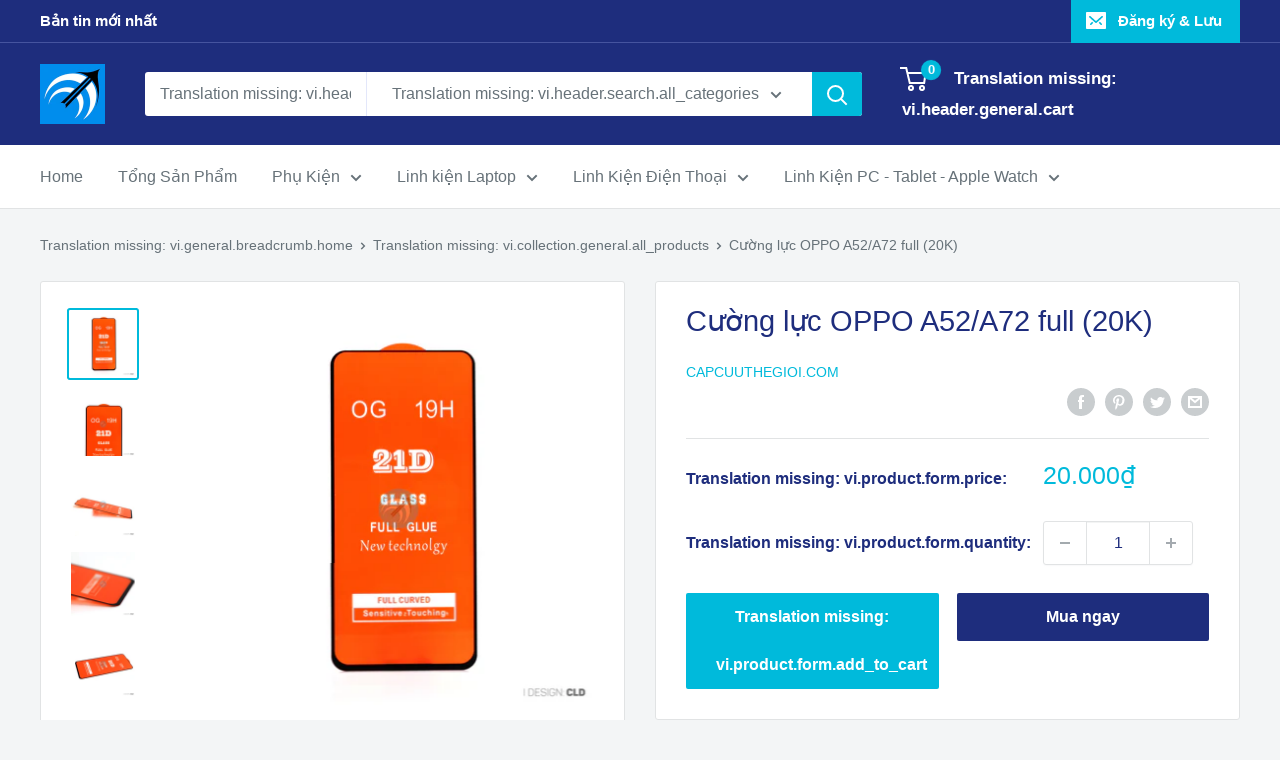

--- FILE ---
content_type: text/html; charset=utf-8
request_url: https://capcuuthegioi.com/products/phu-kien-di-dong1403
body_size: 50918
content:
<!doctype html>

<html class="no-js" lang="vi">
  <head>
    <meta name="facebook-domain-verification" content="obmqsu1q2m1teutyu8pohmn480ftei" />
    <!-- Global site tag (gtag.js) - Google Analytics -->
<script async src="https://www.googletagmanager.com/gtag/js?id=G-7BPXQBWVY3"></script>
<script>
  window.dataLayer = window.dataLayer || [];
  function gtag(){dataLayer.push(arguments);}
  gtag('js', new Date());

  gtag('config', 'G-7BPXQBWVY3');
</script>
    
    <meta charset="utf-8">
    <meta name="viewport" content="width=device-width, initial-scale=1.0, height=device-height, minimum-scale=1.0, maximum-scale=5.0">
    <meta name="theme-color" content="#00badb"><title>KÍNH CƯỜNG LỰC ĐIỆN THOẠI OPPO A52 / A72 FULL
</title><meta name="description" content="Kính cường lực full màn viền đen thiết kế dành riêng cho điện thoại Oppo A52 và Oppo A72. Còn nhiều mẫu kính cường lực điện thoại Oppo khác đang có sẵn giá tốt tại kho kính cường lực giá sỉ TPHCM"><link rel="canonical" href="https://capcuuthegioi.com/products/phu-kien-di-dong1403"><link rel="shortcut icon" href="//capcuuthegioi.com/cdn/shop/files/10433200_802796913140394_2901028734580579363_n_96x96.png?v=1624980799" type="image/png"><link rel="preload" as="style" href="//capcuuthegioi.com/cdn/shop/t/2/assets/theme.css?v=144302565425517950861624975427">
    <link rel="preload" as="script" href="//capcuuthegioi.com/cdn/shop/t/2/assets/theme.min.js?v=164977014983380440891642697969">
    <link rel="preconnect" href="https://cdn.shopify.com">
    <link rel="preconnect" href="https://fonts.shopifycdn.com">
    <link rel="dns-prefetch" href="https://productreviews.shopifycdn.com">
    <link rel="dns-prefetch" href="https://ajax.googleapis.com">
    <link rel="dns-prefetch" href="https://maps.googleapis.com">
    <link rel="dns-prefetch" href="https://maps.gstatic.com">

    <meta property="og:type" content="product">
  <meta property="og:title" content="Cường lực OPPO A52/A72 full (20K)"><meta property="og:image" content="http://capcuuthegioi.com/cdn/shop/products/image_80270d4e-75f8-4211-82c5-f850a4f37c1f.jpg?v=1640683312">
    <meta property="og:image:secure_url" content="https://capcuuthegioi.com/cdn/shop/products/image_80270d4e-75f8-4211-82c5-f850a4f37c1f.jpg?v=1640683312">
    <meta property="og:image:width" content="2560">
    <meta property="og:image:height" content="2560"><meta property="product:price:amount" content="20.000">
  <meta property="product:price:currency" content="VND"><meta property="og:description" content="Kính cường lực full màn viền đen thiết kế dành riêng cho điện thoại Oppo A52 và Oppo A72. Còn nhiều mẫu kính cường lực điện thoại Oppo khác đang có sẵn giá tốt tại kho kính cường lực giá sỉ TPHCM"><meta property="og:url" content="https://capcuuthegioi.com/products/phu-kien-di-dong1403">
<meta property="og:site_name" content="Capcuuthegioi.com"><meta name="twitter:card" content="summary"><meta name="twitter:title" content="Cường lực OPPO A52/A72 full (20K)">
  <meta name="twitter:description" content="Vì sao bạn nên chọn dán kính cường lực full viền cho điện thoại Oppo A52 và Oppo A72?Cả Oppo A52 và A72 đều sử dụng màn hình kích thước lớn 6.5 inch với thiết kế “nốt ruồi” thời thượng – camera trước nằm gọn trong màn hình và được đặt lệch về góc trái màn hình. Cạnh viền màn hình được làm rất mỏng để tăng tỷ lệ màn hình, mang đến một màn hình lớn hơn mà không cần tăng kích thước tổng thể của máy quá nhiều.Chính vì viền màn hình siêu mỏng nên màn hình gần như sẽ chịu lực tác động trực tiếp nếu điện thoại bị va đập từ các góc cạnh, nguy cơ nứt vỡ màn hình cao hơn.Do đó, chọn kính cường lực full viền, có phần rìa bảo vệ viền màn">
  <meta name="twitter:image" content="https://capcuuthegioi.com/cdn/shop/products/image_80270d4e-75f8-4211-82c5-f850a4f37c1f_600x600_crop_center.jpg?v=1640683312">
    <link rel="preload" href="" as="font" type="font/woff2" crossorigin>
<link rel="preload" href="" as="font" type="font/woff2" crossorigin>

<style>
  
  


  
  
  

  :root {
    --default-text-font-size : 15px;
    --base-text-font-size    : 16px;
    --heading-font-family    : "system_ui", -apple-system, 'Segoe UI', Roboto, 'Helvetica Neue', 'Noto Sans', 'Liberation Sans', Arial, sans-serif, 'Apple Color Emoji', 'Segoe UI Emoji', 'Segoe UI Symbol', 'Noto Color Emoji';
    --heading-font-weight    : 400;
    --heading-font-style     : normal;
    --text-font-family       : "system_ui", -apple-system, 'Segoe UI', Roboto, 'Helvetica Neue', 'Noto Sans', 'Liberation Sans', Arial, sans-serif, 'Apple Color Emoji', 'Segoe UI Emoji', 'Segoe UI Symbol', 'Noto Color Emoji';
    --text-font-weight       : 400;
    --text-font-style        : normal;
    --text-font-bolder-weight: bolder;
    --text-link-decoration   : underline;

    --text-color               : #677279;
    --text-color-rgb           : 103, 114, 121;
    --heading-color            : #1e2d7d;
    --border-color             : #e1e3e4;
    --border-color-rgb         : 225, 227, 228;
    --form-border-color        : #d4d6d8;
    --accent-color             : #00badb;
    --accent-color-rgb         : 0, 186, 219;
    --link-color               : #00badb;
    --link-color-hover         : #00798e;
    --background               : #f3f5f6;
    --secondary-background     : #ffffff;
    --secondary-background-rgb : 255, 255, 255;
    --accent-background        : rgba(0, 186, 219, 0.08);

    --input-background: #ffffff;

    --error-color       : #ff0000;
    --error-background  : rgba(255, 0, 0, 0.07);
    --success-color     : #00aa00;
    --success-background: rgba(0, 170, 0, 0.11);

    --primary-button-background      : #00badb;
    --primary-button-background-rgb  : 0, 186, 219;
    --primary-button-text-color      : #ffffff;
    --secondary-button-background    : #1e2d7d;
    --secondary-button-background-rgb: 30, 45, 125;
    --secondary-button-text-color    : #ffffff;

    --header-background      : #1e2d7d;
    --header-text-color      : #ffffff;
    --header-light-text-color: #a3afef;
    --header-border-color    : rgba(163, 175, 239, 0.3);
    --header-accent-color    : #00badb;

    --footer-background-color:    #f3f5f6;
    --footer-heading-text-color:  #1e2d7d;
    --footer-body-text-color:     #677279;
    --footer-body-text-color-rgb: 103, 114, 121;
    --footer-accent-color:        #00badb;
    --footer-accent-color-rgb:    0, 186, 219;
    --footer-border:              1px solid var(--border-color);
    
    --flickity-arrow-color: #abb1b4;--product-on-sale-accent           : #ee0000;
    --product-on-sale-accent-rgb       : 238, 0, 0;
    --product-on-sale-color            : #ffffff;
    --product-in-stock-color           : #008a00;
    --product-low-stock-color          : #ee0000;
    --product-sold-out-color           : #8a9297;
    --product-custom-label-1-background: #008a00;
    --product-custom-label-1-color     : #ffffff;
    --product-custom-label-2-background: #00a500;
    --product-custom-label-2-color     : #ffffff;
    --product-review-star-color        : #ffbd00;

    --mobile-container-gutter : 20px;
    --desktop-container-gutter: 40px;

    /* Shopify related variables */
    --payment-terms-background-color: #f3f5f6;
  }
</style>

<script>
  // IE11 does not have support for CSS variables, so we have to polyfill them
  if (!(((window || {}).CSS || {}).supports && window.CSS.supports('(--a: 0)'))) {
    const script = document.createElement('script');
    script.type = 'text/javascript';
    script.src = 'https://cdn.jsdelivr.net/npm/css-vars-ponyfill@2';
    script.onload = function() {
      cssVars({});
    };

    document.getElementsByTagName('head')[0].appendChild(script);
  }
</script>


    <script>window.performance && window.performance.mark && window.performance.mark('shopify.content_for_header.start');</script><meta id="shopify-digital-wallet" name="shopify-digital-wallet" content="/57892962510/digital_wallets/dialog">
<link rel="alternate" type="application/json+oembed" href="https://capcuuthegioi.com/products/phu-kien-di-dong1403.oembed">
<script async="async" src="/checkouts/internal/preloads.js?locale=vi-VN"></script>
<script id="shopify-features" type="application/json">{"accessToken":"8d9b6594a18bb6a55e2a556db4f9e226","betas":["rich-media-storefront-analytics"],"domain":"capcuuthegioi.com","predictiveSearch":true,"shopId":57892962510,"locale":"vi"}</script>
<script>var Shopify = Shopify || {};
Shopify.shop = "capcuuphukien-com.myshopify.com";
Shopify.locale = "vi";
Shopify.currency = {"active":"VND","rate":"1.0"};
Shopify.country = "VN";
Shopify.theme = {"name":"Warehouse","id":123823751374,"schema_name":"Warehouse","schema_version":"1.18.3","theme_store_id":871,"role":"main"};
Shopify.theme.handle = "null";
Shopify.theme.style = {"id":null,"handle":null};
Shopify.cdnHost = "capcuuthegioi.com/cdn";
Shopify.routes = Shopify.routes || {};
Shopify.routes.root = "/";</script>
<script type="module">!function(o){(o.Shopify=o.Shopify||{}).modules=!0}(window);</script>
<script>!function(o){function n(){var o=[];function n(){o.push(Array.prototype.slice.apply(arguments))}return n.q=o,n}var t=o.Shopify=o.Shopify||{};t.loadFeatures=n(),t.autoloadFeatures=n()}(window);</script>
<script id="shop-js-analytics" type="application/json">{"pageType":"product"}</script>
<script defer="defer" async type="module" src="//capcuuthegioi.com/cdn/shopifycloud/shop-js/modules/v2/client.init-shop-cart-sync_CnyDD2zL.vi.esm.js"></script>
<script defer="defer" async type="module" src="//capcuuthegioi.com/cdn/shopifycloud/shop-js/modules/v2/chunk.common_DuYnsC0Y.esm.js"></script>
<script type="module">
  await import("//capcuuthegioi.com/cdn/shopifycloud/shop-js/modules/v2/client.init-shop-cart-sync_CnyDD2zL.vi.esm.js");
await import("//capcuuthegioi.com/cdn/shopifycloud/shop-js/modules/v2/chunk.common_DuYnsC0Y.esm.js");

  window.Shopify.SignInWithShop?.initShopCartSync?.({"fedCMEnabled":true,"windoidEnabled":true});

</script>
<script>(function() {
  var isLoaded = false;
  function asyncLoad() {
    if (isLoaded) return;
    isLoaded = true;
    var urls = ["\/\/code.tidio.co\/cc8vozqme7ptatco0vor3falmwjyua0k.js?shop=capcuuphukien-com.myshopify.com"];
    for (var i = 0; i < urls.length; i++) {
      var s = document.createElement('script');
      s.type = 'text/javascript';
      s.async = true;
      s.src = urls[i];
      var x = document.getElementsByTagName('script')[0];
      x.parentNode.insertBefore(s, x);
    }
  };
  if(window.attachEvent) {
    window.attachEvent('onload', asyncLoad);
  } else {
    window.addEventListener('load', asyncLoad, false);
  }
})();</script>
<script id="__st">var __st={"a":57892962510,"offset":25200,"reqid":"d7a5449a-6f88-40cf-a03f-5a44ab069ab5-1769000171","pageurl":"capcuuthegioi.com\/products\/phu-kien-di-dong1403","u":"7ea6ecb0a643","p":"product","rtyp":"product","rid":6693895274702};</script>
<script>window.ShopifyPaypalV4VisibilityTracking = true;</script>
<script id="captcha-bootstrap">!function(){'use strict';const t='contact',e='account',n='new_comment',o=[[t,t],['blogs',n],['comments',n],[t,'customer']],c=[[e,'customer_login'],[e,'guest_login'],[e,'recover_customer_password'],[e,'create_customer']],r=t=>t.map((([t,e])=>`form[action*='/${t}']:not([data-nocaptcha='true']) input[name='form_type'][value='${e}']`)).join(','),a=t=>()=>t?[...document.querySelectorAll(t)].map((t=>t.form)):[];function s(){const t=[...o],e=r(t);return a(e)}const i='password',u='form_key',d=['recaptcha-v3-token','g-recaptcha-response','h-captcha-response',i],f=()=>{try{return window.sessionStorage}catch{return}},m='__shopify_v',_=t=>t.elements[u];function p(t,e,n=!1){try{const o=window.sessionStorage,c=JSON.parse(o.getItem(e)),{data:r}=function(t){const{data:e,action:n}=t;return t[m]||n?{data:e,action:n}:{data:t,action:n}}(c);for(const[e,n]of Object.entries(r))t.elements[e]&&(t.elements[e].value=n);n&&o.removeItem(e)}catch(o){console.error('form repopulation failed',{error:o})}}const l='form_type',E='cptcha';function T(t){t.dataset[E]=!0}const w=window,h=w.document,L='Shopify',v='ce_forms',y='captcha';let A=!1;((t,e)=>{const n=(g='f06e6c50-85a8-45c8-87d0-21a2b65856fe',I='https://cdn.shopify.com/shopifycloud/storefront-forms-hcaptcha/ce_storefront_forms_captcha_hcaptcha.v1.5.2.iife.js',D={infoText:'Được hCaptcha bảo vệ',privacyText:'Quyền riêng tư',termsText:'Điều khoản'},(t,e,n)=>{const o=w[L][v],c=o.bindForm;if(c)return c(t,g,e,D).then(n);var r;o.q.push([[t,g,e,D],n]),r=I,A||(h.body.append(Object.assign(h.createElement('script'),{id:'captcha-provider',async:!0,src:r})),A=!0)});var g,I,D;w[L]=w[L]||{},w[L][v]=w[L][v]||{},w[L][v].q=[],w[L][y]=w[L][y]||{},w[L][y].protect=function(t,e){n(t,void 0,e),T(t)},Object.freeze(w[L][y]),function(t,e,n,w,h,L){const[v,y,A,g]=function(t,e,n){const i=e?o:[],u=t?c:[],d=[...i,...u],f=r(d),m=r(i),_=r(d.filter((([t,e])=>n.includes(e))));return[a(f),a(m),a(_),s()]}(w,h,L),I=t=>{const e=t.target;return e instanceof HTMLFormElement?e:e&&e.form},D=t=>v().includes(t);t.addEventListener('submit',(t=>{const e=I(t);if(!e)return;const n=D(e)&&!e.dataset.hcaptchaBound&&!e.dataset.recaptchaBound,o=_(e),c=g().includes(e)&&(!o||!o.value);(n||c)&&t.preventDefault(),c&&!n&&(function(t){try{if(!f())return;!function(t){const e=f();if(!e)return;const n=_(t);if(!n)return;const o=n.value;o&&e.removeItem(o)}(t);const e=Array.from(Array(32),(()=>Math.random().toString(36)[2])).join('');!function(t,e){_(t)||t.append(Object.assign(document.createElement('input'),{type:'hidden',name:u})),t.elements[u].value=e}(t,e),function(t,e){const n=f();if(!n)return;const o=[...t.querySelectorAll(`input[type='${i}']`)].map((({name:t})=>t)),c=[...d,...o],r={};for(const[a,s]of new FormData(t).entries())c.includes(a)||(r[a]=s);n.setItem(e,JSON.stringify({[m]:1,action:t.action,data:r}))}(t,e)}catch(e){console.error('failed to persist form',e)}}(e),e.submit())}));const S=(t,e)=>{t&&!t.dataset[E]&&(n(t,e.some((e=>e===t))),T(t))};for(const o of['focusin','change'])t.addEventListener(o,(t=>{const e=I(t);D(e)&&S(e,y())}));const B=e.get('form_key'),M=e.get(l),P=B&&M;t.addEventListener('DOMContentLoaded',(()=>{const t=y();if(P)for(const e of t)e.elements[l].value===M&&p(e,B);[...new Set([...A(),...v().filter((t=>'true'===t.dataset.shopifyCaptcha))])].forEach((e=>S(e,t)))}))}(h,new URLSearchParams(w.location.search),n,t,e,['guest_login'])})(!0,!0)}();</script>
<script integrity="sha256-4kQ18oKyAcykRKYeNunJcIwy7WH5gtpwJnB7kiuLZ1E=" data-source-attribution="shopify.loadfeatures" defer="defer" src="//capcuuthegioi.com/cdn/shopifycloud/storefront/assets/storefront/load_feature-a0a9edcb.js" crossorigin="anonymous"></script>
<script data-source-attribution="shopify.dynamic_checkout.dynamic.init">var Shopify=Shopify||{};Shopify.PaymentButton=Shopify.PaymentButton||{isStorefrontPortableWallets:!0,init:function(){window.Shopify.PaymentButton.init=function(){};var t=document.createElement("script");t.src="https://capcuuthegioi.com/cdn/shopifycloud/portable-wallets/latest/portable-wallets.vi.js",t.type="module",document.head.appendChild(t)}};
</script>
<script data-source-attribution="shopify.dynamic_checkout.buyer_consent">
  function portableWalletsHideBuyerConsent(e){var t=document.getElementById("shopify-buyer-consent"),n=document.getElementById("shopify-subscription-policy-button");t&&n&&(t.classList.add("hidden"),t.setAttribute("aria-hidden","true"),n.removeEventListener("click",e))}function portableWalletsShowBuyerConsent(e){var t=document.getElementById("shopify-buyer-consent"),n=document.getElementById("shopify-subscription-policy-button");t&&n&&(t.classList.remove("hidden"),t.removeAttribute("aria-hidden"),n.addEventListener("click",e))}window.Shopify?.PaymentButton&&(window.Shopify.PaymentButton.hideBuyerConsent=portableWalletsHideBuyerConsent,window.Shopify.PaymentButton.showBuyerConsent=portableWalletsShowBuyerConsent);
</script>
<script>
  function portableWalletsCleanup(e){e&&e.src&&console.error("Failed to load portable wallets script "+e.src);var t=document.querySelectorAll("shopify-accelerated-checkout .shopify-payment-button__skeleton, shopify-accelerated-checkout-cart .wallet-cart-button__skeleton"),e=document.getElementById("shopify-buyer-consent");for(let e=0;e<t.length;e++)t[e].remove();e&&e.remove()}function portableWalletsNotLoadedAsModule(e){e instanceof ErrorEvent&&"string"==typeof e.message&&e.message.includes("import.meta")&&"string"==typeof e.filename&&e.filename.includes("portable-wallets")&&(window.removeEventListener("error",portableWalletsNotLoadedAsModule),window.Shopify.PaymentButton.failedToLoad=e,"loading"===document.readyState?document.addEventListener("DOMContentLoaded",window.Shopify.PaymentButton.init):window.Shopify.PaymentButton.init())}window.addEventListener("error",portableWalletsNotLoadedAsModule);
</script>

<script type="module" src="https://capcuuthegioi.com/cdn/shopifycloud/portable-wallets/latest/portable-wallets.vi.js" onError="portableWalletsCleanup(this)" crossorigin="anonymous"></script>
<script nomodule>
  document.addEventListener("DOMContentLoaded", portableWalletsCleanup);
</script>

<link id="shopify-accelerated-checkout-styles" rel="stylesheet" media="screen" href="https://capcuuthegioi.com/cdn/shopifycloud/portable-wallets/latest/accelerated-checkout-backwards-compat.css" crossorigin="anonymous">
<style id="shopify-accelerated-checkout-cart">
        #shopify-buyer-consent {
  margin-top: 1em;
  display: inline-block;
  width: 100%;
}

#shopify-buyer-consent.hidden {
  display: none;
}

#shopify-subscription-policy-button {
  background: none;
  border: none;
  padding: 0;
  text-decoration: underline;
  font-size: inherit;
  cursor: pointer;
}

#shopify-subscription-policy-button::before {
  box-shadow: none;
}

      </style>

<script>window.performance && window.performance.mark && window.performance.mark('shopify.content_for_header.end');</script>

    <link rel="stylesheet" href="//capcuuthegioi.com/cdn/shop/t/2/assets/theme.css?v=144302565425517950861624975427">

    
  <script type="application/ld+json">
  {
    "@context": "http://schema.org",
    "@type": "Product",
    "offers": [{
          "@type": "Offer",
          "name": "Default Title",
          "availability":"https://schema.org/InStock",
          "price": 20000.0,
          "priceCurrency": "VND",
          "priceValidUntil": "2026-01-31","url": "/products/phu-kien-di-dong1403?variant=39905364148430"
        }
],
      "gtin8": "SP011813",
      "productId": "SP011813",
    "brand": {
      "name": "Capcuuthegioi.com"
    },
    "name": "Cường lực OPPO A52\/A72 full (20K)",
    "description": "\n\nVì sao bạn nên chọn dán kính cường lực full viền cho điện thoại Oppo A52 và Oppo A72?Cả Oppo A52 và A72 đều sử dụng màn hình kích thước lớn 6.5 inch với thiết kế “nốt ruồi” thời thượng – camera trước nằm gọn trong màn hình và được đặt lệch về góc trái màn hình. Cạnh viền màn hình được làm rất mỏng để tăng tỷ lệ màn hình, mang đến một màn hình lớn hơn mà không cần tăng kích thước tổng thể của máy quá nhiều.Chính vì viền màn hình siêu mỏng nên màn hình gần như sẽ chịu lực tác động trực tiếp nếu điện thoại bị va đập từ các góc cạnh, nguy cơ nứt vỡ màn hình cao hơn.Do đó, chọn kính cường lực full viền, có phần rìa bảo vệ viền màn hình sẽ vừa đảm bảo thẩm mỹ vừa bảo vệ toàn diện cho màn hình của điện thoại. KÍNH CƯỜNG LỰC ĐIỆN THOẠI OPPO A52 \/ A72 FULL đảm bảo các tiêu chuẩn• Kính full màn, không gây cấn tay khi cầm và cũng hạn chế tính trạng mẻ viền kính• Độ cứng cao, chống trầy xước tốt theo chuẩn 9H• Bảo đảm cảm ứng mượt mà và tất cả các tính năng cảm biến vân tay, cảm biến ánh sáng hoạt động tốt• Lớp keo khô có độ bám dính tốt, không bong rìa, dễ tháo ra khi không có nhu cầu sử dụng tiếp• Độ trong suốt cao, không gây ảnh hưởng đến độ sáng và độ nét của màn hình điện thoại• Trong hộp kính bao gồm sẵn phụ kiện, quý khách có thể tự dán kính tại nhà.Kính cường lực Oppo bao nhiêu tiền? Quý khách cần tìm kính cường lực Oppo a3s, kính cường lực Oppo f11 pro, kính cường lực Oppo a5s, kính cường lực Oppo a54, kính cường lực Oppo f9, kính cường lực Oppo a15, kính cường lực Oppo a92, kính cường lực Oppo a53, kính cường lực Oppo a93, kính cường lực Oppo a12, kính cường lực Oppo a5 2020, kính cường lực cho Oppo k3… Vui lòng tham khảo kho sản phẩm kính cường lực điện thoại Oppo của trung tâm hoặc liên hệ để được tư vấn nhanh nhất",
    "category": "",
    "url": "/products/phu-kien-di-dong1403",
    "sku": "",
    "image": {
      "@type": "ImageObject",
      "url": "https://capcuuthegioi.com/cdn/shop/products/image_80270d4e-75f8-4211-82c5-f850a4f37c1f_1024x.jpg?v=1640683312",
      "image": "https://capcuuthegioi.com/cdn/shop/products/image_80270d4e-75f8-4211-82c5-f850a4f37c1f_1024x.jpg?v=1640683312",
      "name": "Cường lực OPPO A52\/A72 full (20K)",
      "width": "1024",
      "height": "1024"
    }
  }
  </script>



  <script type="application/ld+json">
  {
    "@context": "http://schema.org",
    "@type": "BreadcrumbList",
  "itemListElement": [{
      "@type": "ListItem",
      "position": 1,
      "name": "Translation missing: vi.general.breadcrumb.home",
      "item": "https://capcuuthegioi.com"
    },{
          "@type": "ListItem",
          "position": 2,
          "name": "Cường lực OPPO A52\/A72 full (20K)",
          "item": "https://capcuuthegioi.com/products/phu-kien-di-dong1403"
        }]
  }
  </script>


    <script>
      // This allows to expose several variables to the global scope, to be used in scripts
      window.theme = {
        pageType: "product",
        cartCount: 0,
        moneyFormat: "{{amount_no_decimals_with_comma_separator}}₫",
        moneyWithCurrencyFormat: "{{amount_no_decimals_with_comma_separator}} VND",
        showDiscount: true,
        discountMode: "saving",
        searchMode: "product,article",
        searchUnavailableProducts: "last",
        cartType: "drawer"
      };

      window.routes = {
        rootUrl: "\/",
        rootUrlWithoutSlash: '',
        cartUrl: "\/cart",
        cartAddUrl: "\/cart\/add",
        cartChangeUrl: "\/cart\/change",
        searchUrl: "\/search",
        productRecommendationsUrl: "\/recommendations\/products"
      };

      window.languages = {
        productRegularPrice: "Translation missing: vi.product.general.regular_price",
        productSalePrice: "Translation missing: vi.product.general.sale_price",
        collectionOnSaleLabel: "Translation missing: vi.collection.product.discount_html",
        productFormUnavailable: "Translation missing: vi.product.form.unavailable",
        productFormAddToCart: "Translation missing: vi.product.form.add_to_cart",
        productFormSoldOut: "Translation missing: vi.product.form.sold_out",
        productAdded: "Translation missing: vi.product.form.added",
        productAddedShort: "Translation missing: vi.product.form.added_short",
        shippingEstimatorNoResults: "Translation missing: vi.cart.shipping_estimator.no_results_title",
        shippingEstimatorOneResult: "Translation missing: vi.cart.shipping_estimator.one_result_title",
        shippingEstimatorMultipleResults: "Translation missing: vi.cart.shipping_estimator.multiple_results_title",
        shippingEstimatorErrors: "Translation missing: vi.cart.shipping_estimator.errors"
      };

      window.lazySizesConfig = {
        loadHidden: false,
        hFac: 0.8,
        expFactor: 3,
        customMedia: {
          '--phone': '(max-width: 640px)',
          '--tablet': '(min-width: 641px) and (max-width: 1023px)',
          '--lap': '(min-width: 1024px)'
        }
      };

      document.documentElement.className = document.documentElement.className.replace('no-js', 'js');
    </script><script src="//capcuuthegioi.com/cdn/shop/t/2/assets/theme.min.js?v=164977014983380440891642697969" defer></script>
    <script src="//capcuuthegioi.com/cdn/shop/t/2/assets/custom.js?v=90373254691674712701624975425" defer></script><script>
        (function () {
          window.onpageshow = function() {
            // We force re-freshing the cart content onpageshow, as most browsers will serve a cache copy when hitting the
            // back button, which cause staled data
            document.documentElement.dispatchEvent(new CustomEvent('cart:refresh', {
              bubbles: true,
              detail: {scrollToTop: false}
            }));
          };
        })();
      </script><!-- Facebook Pixel Code -->
<script>
!function(f,b,e,v,n,t,s)
{if(f.fbq)return;n=f.fbq=function(){n.callMethod?
n.callMethod.apply(n,arguments):n.queue.push(arguments)};
if(!f._fbq)f._fbq=n;n.push=n;n.loaded=!0;n.version='2.0';
n.queue=[];t=b.createElement(e);t.async=!0;
t.src=v;s=b.getElementsByTagName(e)[0];
s.parentNode.insertBefore(t,s)}(window, document,'script',
'https://connect.facebook.net/en_US/fbevents.js');
fbq('init', '2868287466725328');
fbq('track', 'PageView');
</script>
<noscript><img height="1" width="1" style="display:none"
src="https://www.facebook.com/tr?id=2868287466725328&ev=PageView&noscript=1"
/></noscript>
<!-- End Facebook Pixel Code -->
  <link href="https://monorail-edge.shopifysvc.com" rel="dns-prefetch">
<script>(function(){if ("sendBeacon" in navigator && "performance" in window) {try {var session_token_from_headers = performance.getEntriesByType('navigation')[0].serverTiming.find(x => x.name == '_s').description;} catch {var session_token_from_headers = undefined;}var session_cookie_matches = document.cookie.match(/_shopify_s=([^;]*)/);var session_token_from_cookie = session_cookie_matches && session_cookie_matches.length === 2 ? session_cookie_matches[1] : "";var session_token = session_token_from_headers || session_token_from_cookie || "";function handle_abandonment_event(e) {var entries = performance.getEntries().filter(function(entry) {return /monorail-edge.shopifysvc.com/.test(entry.name);});if (!window.abandonment_tracked && entries.length === 0) {window.abandonment_tracked = true;var currentMs = Date.now();var navigation_start = performance.timing.navigationStart;var payload = {shop_id: 57892962510,url: window.location.href,navigation_start,duration: currentMs - navigation_start,session_token,page_type: "product"};window.navigator.sendBeacon("https://monorail-edge.shopifysvc.com/v1/produce", JSON.stringify({schema_id: "online_store_buyer_site_abandonment/1.1",payload: payload,metadata: {event_created_at_ms: currentMs,event_sent_at_ms: currentMs}}));}}window.addEventListener('pagehide', handle_abandonment_event);}}());</script>
<script id="web-pixels-manager-setup">(function e(e,d,r,n,o){if(void 0===o&&(o={}),!Boolean(null===(a=null===(i=window.Shopify)||void 0===i?void 0:i.analytics)||void 0===a?void 0:a.replayQueue)){var i,a;window.Shopify=window.Shopify||{};var t=window.Shopify;t.analytics=t.analytics||{};var s=t.analytics;s.replayQueue=[],s.publish=function(e,d,r){return s.replayQueue.push([e,d,r]),!0};try{self.performance.mark("wpm:start")}catch(e){}var l=function(){var e={modern:/Edge?\/(1{2}[4-9]|1[2-9]\d|[2-9]\d{2}|\d{4,})\.\d+(\.\d+|)|Firefox\/(1{2}[4-9]|1[2-9]\d|[2-9]\d{2}|\d{4,})\.\d+(\.\d+|)|Chrom(ium|e)\/(9{2}|\d{3,})\.\d+(\.\d+|)|(Maci|X1{2}).+ Version\/(15\.\d+|(1[6-9]|[2-9]\d|\d{3,})\.\d+)([,.]\d+|)( \(\w+\)|)( Mobile\/\w+|) Safari\/|Chrome.+OPR\/(9{2}|\d{3,})\.\d+\.\d+|(CPU[ +]OS|iPhone[ +]OS|CPU[ +]iPhone|CPU IPhone OS|CPU iPad OS)[ +]+(15[._]\d+|(1[6-9]|[2-9]\d|\d{3,})[._]\d+)([._]\d+|)|Android:?[ /-](13[3-9]|1[4-9]\d|[2-9]\d{2}|\d{4,})(\.\d+|)(\.\d+|)|Android.+Firefox\/(13[5-9]|1[4-9]\d|[2-9]\d{2}|\d{4,})\.\d+(\.\d+|)|Android.+Chrom(ium|e)\/(13[3-9]|1[4-9]\d|[2-9]\d{2}|\d{4,})\.\d+(\.\d+|)|SamsungBrowser\/([2-9]\d|\d{3,})\.\d+/,legacy:/Edge?\/(1[6-9]|[2-9]\d|\d{3,})\.\d+(\.\d+|)|Firefox\/(5[4-9]|[6-9]\d|\d{3,})\.\d+(\.\d+|)|Chrom(ium|e)\/(5[1-9]|[6-9]\d|\d{3,})\.\d+(\.\d+|)([\d.]+$|.*Safari\/(?![\d.]+ Edge\/[\d.]+$))|(Maci|X1{2}).+ Version\/(10\.\d+|(1[1-9]|[2-9]\d|\d{3,})\.\d+)([,.]\d+|)( \(\w+\)|)( Mobile\/\w+|) Safari\/|Chrome.+OPR\/(3[89]|[4-9]\d|\d{3,})\.\d+\.\d+|(CPU[ +]OS|iPhone[ +]OS|CPU[ +]iPhone|CPU IPhone OS|CPU iPad OS)[ +]+(10[._]\d+|(1[1-9]|[2-9]\d|\d{3,})[._]\d+)([._]\d+|)|Android:?[ /-](13[3-9]|1[4-9]\d|[2-9]\d{2}|\d{4,})(\.\d+|)(\.\d+|)|Mobile Safari.+OPR\/([89]\d|\d{3,})\.\d+\.\d+|Android.+Firefox\/(13[5-9]|1[4-9]\d|[2-9]\d{2}|\d{4,})\.\d+(\.\d+|)|Android.+Chrom(ium|e)\/(13[3-9]|1[4-9]\d|[2-9]\d{2}|\d{4,})\.\d+(\.\d+|)|Android.+(UC? ?Browser|UCWEB|U3)[ /]?(15\.([5-9]|\d{2,})|(1[6-9]|[2-9]\d|\d{3,})\.\d+)\.\d+|SamsungBrowser\/(5\.\d+|([6-9]|\d{2,})\.\d+)|Android.+MQ{2}Browser\/(14(\.(9|\d{2,})|)|(1[5-9]|[2-9]\d|\d{3,})(\.\d+|))(\.\d+|)|K[Aa][Ii]OS\/(3\.\d+|([4-9]|\d{2,})\.\d+)(\.\d+|)/},d=e.modern,r=e.legacy,n=navigator.userAgent;return n.match(d)?"modern":n.match(r)?"legacy":"unknown"}(),u="modern"===l?"modern":"legacy",c=(null!=n?n:{modern:"",legacy:""})[u],f=function(e){return[e.baseUrl,"/wpm","/b",e.hashVersion,"modern"===e.buildTarget?"m":"l",".js"].join("")}({baseUrl:d,hashVersion:r,buildTarget:u}),m=function(e){var d=e.version,r=e.bundleTarget,n=e.surface,o=e.pageUrl,i=e.monorailEndpoint;return{emit:function(e){var a=e.status,t=e.errorMsg,s=(new Date).getTime(),l=JSON.stringify({metadata:{event_sent_at_ms:s},events:[{schema_id:"web_pixels_manager_load/3.1",payload:{version:d,bundle_target:r,page_url:o,status:a,surface:n,error_msg:t},metadata:{event_created_at_ms:s}}]});if(!i)return console&&console.warn&&console.warn("[Web Pixels Manager] No Monorail endpoint provided, skipping logging."),!1;try{return self.navigator.sendBeacon.bind(self.navigator)(i,l)}catch(e){}var u=new XMLHttpRequest;try{return u.open("POST",i,!0),u.setRequestHeader("Content-Type","text/plain"),u.send(l),!0}catch(e){return console&&console.warn&&console.warn("[Web Pixels Manager] Got an unhandled error while logging to Monorail."),!1}}}}({version:r,bundleTarget:l,surface:e.surface,pageUrl:self.location.href,monorailEndpoint:e.monorailEndpoint});try{o.browserTarget=l,function(e){var d=e.src,r=e.async,n=void 0===r||r,o=e.onload,i=e.onerror,a=e.sri,t=e.scriptDataAttributes,s=void 0===t?{}:t,l=document.createElement("script"),u=document.querySelector("head"),c=document.querySelector("body");if(l.async=n,l.src=d,a&&(l.integrity=a,l.crossOrigin="anonymous"),s)for(var f in s)if(Object.prototype.hasOwnProperty.call(s,f))try{l.dataset[f]=s[f]}catch(e){}if(o&&l.addEventListener("load",o),i&&l.addEventListener("error",i),u)u.appendChild(l);else{if(!c)throw new Error("Did not find a head or body element to append the script");c.appendChild(l)}}({src:f,async:!0,onload:function(){if(!function(){var e,d;return Boolean(null===(d=null===(e=window.Shopify)||void 0===e?void 0:e.analytics)||void 0===d?void 0:d.initialized)}()){var d=window.webPixelsManager.init(e)||void 0;if(d){var r=window.Shopify.analytics;r.replayQueue.forEach((function(e){var r=e[0],n=e[1],o=e[2];d.publishCustomEvent(r,n,o)})),r.replayQueue=[],r.publish=d.publishCustomEvent,r.visitor=d.visitor,r.initialized=!0}}},onerror:function(){return m.emit({status:"failed",errorMsg:"".concat(f," has failed to load")})},sri:function(e){var d=/^sha384-[A-Za-z0-9+/=]+$/;return"string"==typeof e&&d.test(e)}(c)?c:"",scriptDataAttributes:o}),m.emit({status:"loading"})}catch(e){m.emit({status:"failed",errorMsg:(null==e?void 0:e.message)||"Unknown error"})}}})({shopId: 57892962510,storefrontBaseUrl: "https://capcuuthegioi.com",extensionsBaseUrl: "https://extensions.shopifycdn.com/cdn/shopifycloud/web-pixels-manager",monorailEndpoint: "https://monorail-edge.shopifysvc.com/unstable/produce_batch",surface: "storefront-renderer",enabledBetaFlags: ["2dca8a86"],webPixelsConfigList: [{"id":"121864398","configuration":"{\"pixel_id\":\"811758469483685\",\"pixel_type\":\"facebook_pixel\",\"metaapp_system_user_token\":\"-\"}","eventPayloadVersion":"v1","runtimeContext":"OPEN","scriptVersion":"ca16bc87fe92b6042fbaa3acc2fbdaa6","type":"APP","apiClientId":2329312,"privacyPurposes":["ANALYTICS","MARKETING","SALE_OF_DATA"],"dataSharingAdjustments":{"protectedCustomerApprovalScopes":["read_customer_address","read_customer_email","read_customer_name","read_customer_personal_data","read_customer_phone"]}},{"id":"shopify-app-pixel","configuration":"{}","eventPayloadVersion":"v1","runtimeContext":"STRICT","scriptVersion":"0450","apiClientId":"shopify-pixel","type":"APP","privacyPurposes":["ANALYTICS","MARKETING"]},{"id":"shopify-custom-pixel","eventPayloadVersion":"v1","runtimeContext":"LAX","scriptVersion":"0450","apiClientId":"shopify-pixel","type":"CUSTOM","privacyPurposes":["ANALYTICS","MARKETING"]}],isMerchantRequest: false,initData: {"shop":{"name":"Capcuuthegioi.com","paymentSettings":{"currencyCode":"VND"},"myshopifyDomain":"capcuuphukien-com.myshopify.com","countryCode":"VN","storefrontUrl":"https:\/\/capcuuthegioi.com"},"customer":null,"cart":null,"checkout":null,"productVariants":[{"price":{"amount":20000.0,"currencyCode":"VND"},"product":{"title":"Cường lực OPPO A52\/A72 full (20K)","vendor":"Capcuuthegioi.com","id":"6693895274702","untranslatedTitle":"Cường lực OPPO A52\/A72 full (20K)","url":"\/products\/phu-kien-di-dong1403","type":""},"id":"39905364148430","image":{"src":"\/\/capcuuthegioi.com\/cdn\/shop\/products\/image_80270d4e-75f8-4211-82c5-f850a4f37c1f.jpg?v=1640683312"},"sku":"","title":"Default Title","untranslatedTitle":"Default Title"}],"purchasingCompany":null},},"https://capcuuthegioi.com/cdn","fcfee988w5aeb613cpc8e4bc33m6693e112",{"modern":"","legacy":""},{"shopId":"57892962510","storefrontBaseUrl":"https:\/\/capcuuthegioi.com","extensionBaseUrl":"https:\/\/extensions.shopifycdn.com\/cdn\/shopifycloud\/web-pixels-manager","surface":"storefront-renderer","enabledBetaFlags":"[\"2dca8a86\"]","isMerchantRequest":"false","hashVersion":"fcfee988w5aeb613cpc8e4bc33m6693e112","publish":"custom","events":"[[\"page_viewed\",{}],[\"product_viewed\",{\"productVariant\":{\"price\":{\"amount\":20000.0,\"currencyCode\":\"VND\"},\"product\":{\"title\":\"Cường lực OPPO A52\/A72 full (20K)\",\"vendor\":\"Capcuuthegioi.com\",\"id\":\"6693895274702\",\"untranslatedTitle\":\"Cường lực OPPO A52\/A72 full (20K)\",\"url\":\"\/products\/phu-kien-di-dong1403\",\"type\":\"\"},\"id\":\"39905364148430\",\"image\":{\"src\":\"\/\/capcuuthegioi.com\/cdn\/shop\/products\/image_80270d4e-75f8-4211-82c5-f850a4f37c1f.jpg?v=1640683312\"},\"sku\":\"\",\"title\":\"Default Title\",\"untranslatedTitle\":\"Default Title\"}}]]"});</script><script>
  window.ShopifyAnalytics = window.ShopifyAnalytics || {};
  window.ShopifyAnalytics.meta = window.ShopifyAnalytics.meta || {};
  window.ShopifyAnalytics.meta.currency = 'VND';
  var meta = {"product":{"id":6693895274702,"gid":"gid:\/\/shopify\/Product\/6693895274702","vendor":"Capcuuthegioi.com","type":"","handle":"phu-kien-di-dong1403","variants":[{"id":39905364148430,"price":2000000,"name":"Cường lực OPPO A52\/A72 full (20K)","public_title":null,"sku":""}],"remote":false},"page":{"pageType":"product","resourceType":"product","resourceId":6693895274702,"requestId":"d7a5449a-6f88-40cf-a03f-5a44ab069ab5-1769000171"}};
  for (var attr in meta) {
    window.ShopifyAnalytics.meta[attr] = meta[attr];
  }
</script>
<script class="analytics">
  (function () {
    var customDocumentWrite = function(content) {
      var jquery = null;

      if (window.jQuery) {
        jquery = window.jQuery;
      } else if (window.Checkout && window.Checkout.$) {
        jquery = window.Checkout.$;
      }

      if (jquery) {
        jquery('body').append(content);
      }
    };

    var hasLoggedConversion = function(token) {
      if (token) {
        return document.cookie.indexOf('loggedConversion=' + token) !== -1;
      }
      return false;
    }

    var setCookieIfConversion = function(token) {
      if (token) {
        var twoMonthsFromNow = new Date(Date.now());
        twoMonthsFromNow.setMonth(twoMonthsFromNow.getMonth() + 2);

        document.cookie = 'loggedConversion=' + token + '; expires=' + twoMonthsFromNow;
      }
    }

    var trekkie = window.ShopifyAnalytics.lib = window.trekkie = window.trekkie || [];
    if (trekkie.integrations) {
      return;
    }
    trekkie.methods = [
      'identify',
      'page',
      'ready',
      'track',
      'trackForm',
      'trackLink'
    ];
    trekkie.factory = function(method) {
      return function() {
        var args = Array.prototype.slice.call(arguments);
        args.unshift(method);
        trekkie.push(args);
        return trekkie;
      };
    };
    for (var i = 0; i < trekkie.methods.length; i++) {
      var key = trekkie.methods[i];
      trekkie[key] = trekkie.factory(key);
    }
    trekkie.load = function(config) {
      trekkie.config = config || {};
      trekkie.config.initialDocumentCookie = document.cookie;
      var first = document.getElementsByTagName('script')[0];
      var script = document.createElement('script');
      script.type = 'text/javascript';
      script.onerror = function(e) {
        var scriptFallback = document.createElement('script');
        scriptFallback.type = 'text/javascript';
        scriptFallback.onerror = function(error) {
                var Monorail = {
      produce: function produce(monorailDomain, schemaId, payload) {
        var currentMs = new Date().getTime();
        var event = {
          schema_id: schemaId,
          payload: payload,
          metadata: {
            event_created_at_ms: currentMs,
            event_sent_at_ms: currentMs
          }
        };
        return Monorail.sendRequest("https://" + monorailDomain + "/v1/produce", JSON.stringify(event));
      },
      sendRequest: function sendRequest(endpointUrl, payload) {
        // Try the sendBeacon API
        if (window && window.navigator && typeof window.navigator.sendBeacon === 'function' && typeof window.Blob === 'function' && !Monorail.isIos12()) {
          var blobData = new window.Blob([payload], {
            type: 'text/plain'
          });

          if (window.navigator.sendBeacon(endpointUrl, blobData)) {
            return true;
          } // sendBeacon was not successful

        } // XHR beacon

        var xhr = new XMLHttpRequest();

        try {
          xhr.open('POST', endpointUrl);
          xhr.setRequestHeader('Content-Type', 'text/plain');
          xhr.send(payload);
        } catch (e) {
          console.log(e);
        }

        return false;
      },
      isIos12: function isIos12() {
        return window.navigator.userAgent.lastIndexOf('iPhone; CPU iPhone OS 12_') !== -1 || window.navigator.userAgent.lastIndexOf('iPad; CPU OS 12_') !== -1;
      }
    };
    Monorail.produce('monorail-edge.shopifysvc.com',
      'trekkie_storefront_load_errors/1.1',
      {shop_id: 57892962510,
      theme_id: 123823751374,
      app_name: "storefront",
      context_url: window.location.href,
      source_url: "//capcuuthegioi.com/cdn/s/trekkie.storefront.cd680fe47e6c39ca5d5df5f0a32d569bc48c0f27.min.js"});

        };
        scriptFallback.async = true;
        scriptFallback.src = '//capcuuthegioi.com/cdn/s/trekkie.storefront.cd680fe47e6c39ca5d5df5f0a32d569bc48c0f27.min.js';
        first.parentNode.insertBefore(scriptFallback, first);
      };
      script.async = true;
      script.src = '//capcuuthegioi.com/cdn/s/trekkie.storefront.cd680fe47e6c39ca5d5df5f0a32d569bc48c0f27.min.js';
      first.parentNode.insertBefore(script, first);
    };
    trekkie.load(
      {"Trekkie":{"appName":"storefront","development":false,"defaultAttributes":{"shopId":57892962510,"isMerchantRequest":null,"themeId":123823751374,"themeCityHash":"5080659750948074930","contentLanguage":"vi","currency":"VND","eventMetadataId":"7ae319fc-88ee-4674-9f23-5422aca84074"},"isServerSideCookieWritingEnabled":true,"monorailRegion":"shop_domain","enabledBetaFlags":["65f19447"]},"Session Attribution":{},"S2S":{"facebookCapiEnabled":true,"source":"trekkie-storefront-renderer","apiClientId":580111}}
    );

    var loaded = false;
    trekkie.ready(function() {
      if (loaded) return;
      loaded = true;

      window.ShopifyAnalytics.lib = window.trekkie;

      var originalDocumentWrite = document.write;
      document.write = customDocumentWrite;
      try { window.ShopifyAnalytics.merchantGoogleAnalytics.call(this); } catch(error) {};
      document.write = originalDocumentWrite;

      window.ShopifyAnalytics.lib.page(null,{"pageType":"product","resourceType":"product","resourceId":6693895274702,"requestId":"d7a5449a-6f88-40cf-a03f-5a44ab069ab5-1769000171","shopifyEmitted":true});

      var match = window.location.pathname.match(/checkouts\/(.+)\/(thank_you|post_purchase)/)
      var token = match? match[1]: undefined;
      if (!hasLoggedConversion(token)) {
        setCookieIfConversion(token);
        window.ShopifyAnalytics.lib.track("Viewed Product",{"currency":"VND","variantId":39905364148430,"productId":6693895274702,"productGid":"gid:\/\/shopify\/Product\/6693895274702","name":"Cường lực OPPO A52\/A72 full (20K)","price":"20000","sku":"","brand":"Capcuuthegioi.com","variant":null,"category":"","nonInteraction":true,"remote":false},undefined,undefined,{"shopifyEmitted":true});
      window.ShopifyAnalytics.lib.track("monorail:\/\/trekkie_storefront_viewed_product\/1.1",{"currency":"VND","variantId":39905364148430,"productId":6693895274702,"productGid":"gid:\/\/shopify\/Product\/6693895274702","name":"Cường lực OPPO A52\/A72 full (20K)","price":"20000","sku":"","brand":"Capcuuthegioi.com","variant":null,"category":"","nonInteraction":true,"remote":false,"referer":"https:\/\/capcuuthegioi.com\/products\/phu-kien-di-dong1403"});
      }
    });


        var eventsListenerScript = document.createElement('script');
        eventsListenerScript.async = true;
        eventsListenerScript.src = "//capcuuthegioi.com/cdn/shopifycloud/storefront/assets/shop_events_listener-3da45d37.js";
        document.getElementsByTagName('head')[0].appendChild(eventsListenerScript);

})();</script>
<script
  defer
  src="https://capcuuthegioi.com/cdn/shopifycloud/perf-kit/shopify-perf-kit-3.0.4.min.js"
  data-application="storefront-renderer"
  data-shop-id="57892962510"
  data-render-region="gcp-us-central1"
  data-page-type="product"
  data-theme-instance-id="123823751374"
  data-theme-name="Warehouse"
  data-theme-version="1.18.3"
  data-monorail-region="shop_domain"
  data-resource-timing-sampling-rate="10"
  data-shs="true"
  data-shs-beacon="true"
  data-shs-export-with-fetch="true"
  data-shs-logs-sample-rate="1"
  data-shs-beacon-endpoint="https://capcuuthegioi.com/api/collect"
></script>
</head>

  <body class="warehouse--v1 features--animate-zoom template-product " data-instant-intensity="viewport">
    <a href="#main" class="visually-hidden skip-to-content">Translation missing: vi.general.accessibility.skip_to_content</a>
    <span class="loading-bar"></span>

    <div id="shopify-section-announcement-bar" class="shopify-section"><section data-section-id="announcement-bar" data-section-type="announcement-bar" data-section-settings='{
    "showNewsletter": true
  }'><div id="announcement-bar-newsletter" class="announcement-bar__newsletter hidden-phone" aria-hidden="true">
        <div class="container">
          <div class="announcement-bar__close-container">
            <button class="announcement-bar__close" data-action="toggle-newsletter">
              <span class="visually-hidden">Translation missing: vi.general.accessibility.close</span><svg focusable="false" class="icon icon--close" viewBox="0 0 19 19" role="presentation">
      <path d="M9.1923882 8.39339828l7.7781745-7.7781746 1.4142136 1.41421357-7.7781746 7.77817459 7.7781746 7.77817456L16.9705627 19l-7.7781745-7.7781746L1.41421356 19 0 17.5857864l7.7781746-7.77817456L0 2.02943725 1.41421356.61522369 9.1923882 8.39339828z" fill="currentColor" fill-rule="evenodd"></path>
    </svg></button>
          </div>
        </div>

        <div class="container container--extra-narrow">
          <div class="announcement-bar__newsletter-inner"><h2 class="heading h1">Bản tin mới</h2><div class="rte">
                <p>Đăng ký nhận bản tin của Trung Tâm ngay bây giờ bao gồm: ưu đãi trong ngày, sản phẩm mới, chương trình hậu mãi!</p>
              </div><div class="newsletter"><form method="post" action="/contact#newsletter-announcement-bar" id="newsletter-announcement-bar" accept-charset="UTF-8" class="form newsletter__form"><input type="hidden" name="form_type" value="customer" /><input type="hidden" name="utf8" value="✓" /><input type="hidden" name="contact[tags]" value="newsletter">
                  <input type="hidden" name="contact[context]" value="announcement-bar">

                  <div class="form__input-row">
                    <div class="form__input-wrapper form__input-wrapper--labelled">
                      <input type="email" id="announcement[contact][email]" name="contact[email]" class="form__field form__field--text" autofocus required>
                      <label for="announcement[contact][email]" class="form__floating-label">Translation missing: vi.home_page.newsletter.input</label>
                    </div>

                    <button type="submit" class="form__submit button button--primary">Translation missing: vi.home_page.newsletter.submit</button>
                  </div></form></div>
          </div>
        </div>
      </div><div class="announcement-bar">
      <div class="container">
        <div class="announcement-bar__inner"><p class="announcement-bar__content announcement-bar__content--left">Bản tin mới nhất</p><button type="button" class="announcement-bar__button hidden-phone" data-action="toggle-newsletter" aria-expanded="false" aria-controls="announcement-bar-newsletter"><svg focusable="false" class="icon icon--newsletter" viewBox="0 0 20 17" role="presentation">
      <path d="M19.1666667 0H.83333333C.37333333 0 0 .37995 0 .85v15.3c0 .47005.37333333.85.83333333.85H19.1666667c.46 0 .8333333-.37995.8333333-.85V.85c0-.47005-.3733333-.85-.8333333-.85zM7.20975004 10.8719018L5.3023283 12.7794369c-.14877889.1487878-.34409888.2235631-.53941886.2235631-.19531999 0-.39063998-.0747753-.53941887-.2235631-.29832076-.2983385-.29832076-.7805633 0-1.0789018L6.1309123 9.793l1.07883774 1.0789018zm8.56950946 1.9075351c-.1487789.1487878-.3440989.2235631-.5394189.2235631-.19532 0-.39064-.0747753-.5394189-.2235631L12.793 10.8719018 13.8718377 9.793l1.9074218 1.9075351c.2983207.2983385.2983207.7805633 0 1.0789018zm.9639048-7.45186267l-6.1248086 5.44429317c-.1706197.1516625-.3946127.2278826-.6186057.2278826-.223993 0-.447986-.0762201-.61860567-.2278826l-6.1248086-5.44429317c-.34211431-.30410267-.34211431-.79564457 0-1.09974723.34211431-.30410267.89509703-.30410267 1.23721134 0L9.99975 9.1222466l5.5062029-4.8944196c.3421143-.30410267.8950971-.30410267 1.2372114 0 .3421143.30410266.3421143.79564456 0 1.09974723z" fill="currentColor"></path>
    </svg>Đăng ký &amp; Lưu</button></div>
      </div>
    </div>
  </section>

  <style>
    .announcement-bar {
      background: #1e2d7d;
      color: #ffffff;
    }
  </style>

  <script>document.documentElement.style.setProperty('--announcement-bar-button-width', document.querySelector('.announcement-bar__button').clientWidth + 'px');document.documentElement.style.setProperty('--announcement-bar-height', document.getElementById('shopify-section-announcement-bar').clientHeight + 'px');
  </script></div>
<div id="shopify-section-popups" class="shopify-section"><div data-section-id="popups" data-section-type="popups"></div>

</div>
<div id="shopify-section-header" class="shopify-section shopify-section__header"><section data-section-id="header" data-section-type="header" data-section-settings='{
  "navigationLayout": "inline",
  "desktopOpenTrigger": "hover",
  "useStickyHeader": true
}'>
  <header class="header header--inline " role="banner">
    <div class="container">
      <div class="header__inner"><nav class="header__mobile-nav hidden-lap-and-up">
            <button class="header__mobile-nav-toggle icon-state touch-area" data-action="toggle-menu" aria-expanded="false" aria-haspopup="true" aria-controls="mobile-menu" aria-label="Translation missing: vi.header.navigation.open_menu">
              <span class="icon-state__primary"><svg focusable="false" class="icon icon--hamburger-mobile" viewBox="0 0 20 16" role="presentation">
      <path d="M0 14h20v2H0v-2zM0 0h20v2H0V0zm0 7h20v2H0V7z" fill="currentColor" fill-rule="evenodd"></path>
    </svg></span>
              <span class="icon-state__secondary"><svg focusable="false" class="icon icon--close" viewBox="0 0 19 19" role="presentation">
      <path d="M9.1923882 8.39339828l7.7781745-7.7781746 1.4142136 1.41421357-7.7781746 7.77817459 7.7781746 7.77817456L16.9705627 19l-7.7781745-7.7781746L1.41421356 19 0 17.5857864l7.7781746-7.77817456L0 2.02943725 1.41421356.61522369 9.1923882 8.39339828z" fill="currentColor" fill-rule="evenodd"></path>
    </svg></span>
            </button><div id="mobile-menu" class="mobile-menu" aria-hidden="true"><svg focusable="false" class="icon icon--nav-triangle-borderless" viewBox="0 0 20 9" role="presentation">
      <path d="M.47108938 9c.2694725-.26871321.57077721-.56867841.90388257-.89986354C3.12384116 6.36134886 5.74788116 3.76338565 9.2467995.30653888c.4145057-.4095171 1.0844277-.40860098 1.4977971.00205122L19.4935156 9H.47108938z" fill="#ffffff"></path>
    </svg><div class="mobile-menu__inner">
    <div class="mobile-menu__panel">
      <div class="mobile-menu__section">
        <ul class="mobile-menu__nav" data-type="menu" role="list"><li class="mobile-menu__nav-item"><a href="/" class="mobile-menu__nav-link" data-type="menuitem">Home</a></li><li class="mobile-menu__nav-item"><a href="/collections/all" class="mobile-menu__nav-link" data-type="menuitem">Tổng Sản Phẩm</a></li><li class="mobile-menu__nav-item"><button class="mobile-menu__nav-link" data-type="menuitem" aria-haspopup="true" aria-expanded="false" aria-controls="mobile-panel-2" data-action="open-panel">Phụ Kiện<svg focusable="false" class="icon icon--arrow-right" viewBox="0 0 8 12" role="presentation">
      <path stroke="currentColor" stroke-width="2" d="M2 2l4 4-4 4" fill="none" stroke-linecap="square"></path>
    </svg></button></li><li class="mobile-menu__nav-item"><button class="mobile-menu__nav-link" data-type="menuitem" aria-haspopup="true" aria-expanded="false" aria-controls="mobile-panel-3" data-action="open-panel">Linh kiện Laptop<svg focusable="false" class="icon icon--arrow-right" viewBox="0 0 8 12" role="presentation">
      <path stroke="currentColor" stroke-width="2" d="M2 2l4 4-4 4" fill="none" stroke-linecap="square"></path>
    </svg></button></li><li class="mobile-menu__nav-item"><button class="mobile-menu__nav-link" data-type="menuitem" aria-haspopup="true" aria-expanded="false" aria-controls="mobile-panel-4" data-action="open-panel">Linh Kiện Điện Thoại<svg focusable="false" class="icon icon--arrow-right" viewBox="0 0 8 12" role="presentation">
      <path stroke="currentColor" stroke-width="2" d="M2 2l4 4-4 4" fill="none" stroke-linecap="square"></path>
    </svg></button></li><li class="mobile-menu__nav-item"><button class="mobile-menu__nav-link" data-type="menuitem" aria-haspopup="true" aria-expanded="false" aria-controls="mobile-panel-5" data-action="open-panel">Linh Kiện PC - Tablet - Apple Watch<svg focusable="false" class="icon icon--arrow-right" viewBox="0 0 8 12" role="presentation">
      <path stroke="currentColor" stroke-width="2" d="M2 2l4 4-4 4" fill="none" stroke-linecap="square"></path>
    </svg></button></li></ul>
      </div><div class="mobile-menu__section mobile-menu__section--loose">
          <p class="mobile-menu__section-title heading h5">Translation missing: vi.header.navigation.need_help</p><div class="mobile-menu__help-wrapper"><svg focusable="false" class="icon icon--bi-phone" viewBox="0 0 24 24" role="presentation">
      <g stroke-width="2" fill="none" fill-rule="evenodd" stroke-linecap="square">
        <path d="M17 15l-3 3-8-8 3-3-5-5-3 3c0 9.941 8.059 18 18 18l3-3-5-5z" stroke="#1e2d7d"></path>
        <path d="M14 1c4.971 0 9 4.029 9 9m-9-5c2.761 0 5 2.239 5 5" stroke="#00badb"></path>
      </g>
    </svg><span>Hotline: 18007008</span>
            </div><div class="mobile-menu__help-wrapper"><svg focusable="false" class="icon icon--bi-email" viewBox="0 0 22 22" role="presentation">
      <g fill="none" fill-rule="evenodd">
        <path stroke="#00badb" d="M.916667 10.08333367l3.66666667-2.65833334v4.65849997zm20.1666667 0L17.416667 7.42500033v4.65849997z"></path>
        <path stroke="#1e2d7d" stroke-width="2" d="M4.58333367 7.42500033L.916667 10.08333367V21.0833337h20.1666667V10.08333367L17.416667 7.42500033"></path>
        <path stroke="#1e2d7d" stroke-width="2" d="M4.58333367 12.1000003V.916667H17.416667v11.1833333m-16.5-2.01666663L21.0833337 21.0833337m0-11.00000003L11.0000003 15.5833337"></path>
        <path d="M8.25000033 5.50000033h5.49999997M8.25000033 9.166667h5.49999997" stroke="#00badb" stroke-width="2" stroke-linecap="square"></path>
      </g>
    </svg><a href="mailto:info@capcuuthegioi.com">info@capcuuthegioi.com</a>
            </div></div></div><div id="mobile-panel-2" class="mobile-menu__panel is-nested">
          <div class="mobile-menu__section is-sticky">
            <button class="mobile-menu__back-button" data-action="close-panel"><svg focusable="false" class="icon icon--arrow-left" viewBox="0 0 8 12" role="presentation">
      <path stroke="currentColor" stroke-width="2" d="M6 10L2 6l4-4" fill="none" stroke-linecap="square"></path>
    </svg> Translation missing: vi.header.navigation.back</button>
          </div>

          <div class="mobile-menu__section"><div class="mobile-menu__nav-list"><div class="mobile-menu__nav-list-item"><button class="mobile-menu__nav-list-toggle text--strong" aria-controls="mobile-list-0" aria-expanded="false" data-action="toggle-collapsible" data-close-siblings="false">PHỤ KIỆN DI ĐỘNG<svg focusable="false" class="icon icon--arrow-bottom" viewBox="0 0 12 8" role="presentation">
      <path stroke="currentColor" stroke-width="2" d="M10 2L6 6 2 2" fill="none" stroke-linecap="square"></path>
    </svg>
                      </button>

                      <div id="mobile-list-0" class="mobile-menu__nav-collapsible">
                        <div class="mobile-menu__nav-collapsible-content">
                          <ul class="mobile-menu__nav" data-type="menu" role="list"><li class="mobile-menu__nav-item">
                                <a href="/collections/op-lung-dien-thoai" class="mobile-menu__nav-link" data-type="menuitem">Ốp lưng điện thoại</a>
                              </li><li class="mobile-menu__nav-item">
                                <a href="/collections/%E1%BB%91p-l%C6%B0ng-may-tinh-b%E1%BA%A3ng" class="mobile-menu__nav-link" data-type="menuitem">Ốp lưng máy tính bảng</a>
                              </li><li class="mobile-menu__nav-item">
                                <a href="/collections/mi%E1%BA%BFng-dan-man-hinh" class="mobile-menu__nav-link" data-type="menuitem">Miếng dán màn hình</a>
                              </li><li class="mobile-menu__nav-item">
                                <a href="/collections/dan-b%E1%BA%A3o-v%E1%BB%87-camera" class="mobile-menu__nav-link" data-type="menuitem">Dán bảo vệ camera</a>
                              </li><li class="mobile-menu__nav-item">
                                <a href="/collections/pin-s%E1%BA%A1c-d%E1%BB%B1-phong" class="mobile-menu__nav-link" data-type="menuitem">Pin sạc dự phòng</a>
                              </li><li class="mobile-menu__nav-item">
                                <a href="/collections/s%E1%BA%A1c-cap" class="mobile-menu__nav-link" data-type="menuitem">Sạc - Cáp</a>
                              </li><li class="mobile-menu__nav-item">
                                <a href="/collections/g%E1%BA%ADy-t%E1%BB%B1-s%C6%B0%E1%BB%9Bng" class="mobile-menu__nav-link" data-type="menuitem">Gậy tự sướng</a>
                              </li><li class="mobile-menu__nav-item">
                                <a href="/collections/gia-d%E1%BB%A1-laptop-di%E1%BB%87n-tho%E1%BA%A1i" class="mobile-menu__nav-link" data-type="menuitem">Giá đỡ laptop - điện thoại</a>
                              </li><li class="mobile-menu__nav-item">
                                <a href="/collections/tui-ch%E1%BB%91ng-n%C6%B0%E1%BB%9Bc" class="mobile-menu__nav-link" data-type="menuitem">Túi chống nước</a>
                              </li><li class="mobile-menu__nav-item">
                                <a href="/collections/d%E1%BA%BF-moc-di%E1%BB%87n-tho%E1%BA%A1i" class="mobile-menu__nav-link" data-type="menuitem">Đế - móc điện thoại</a>
                              </li><li class="mobile-menu__nav-item">
                                <a href="/collections/tui-d%E1%BB%B1ng-airpods" class="mobile-menu__nav-link" data-type="menuitem">Túi đựng Airpods</a>
                              </li><li class="mobile-menu__nav-item">
                                <a href="/collections/ph%E1%BB%A5-ki%E1%BB%87n-ipad" class="mobile-menu__nav-link" data-type="menuitem">Phụ kiện iPad</a>
                              </li><li class="mobile-menu__nav-item">
                                <a href="/collections/ph%E1%BB%A5-ki%E1%BB%87n-d%E1%BB%93ng-h%E1%BB%93" class="mobile-menu__nav-link" data-type="menuitem">Phụ kiện đồng hồ</a>
                              </li><li class="mobile-menu__nav-item">
                                <a href="/collections/b%E1%BA%A3o-h%E1%BB%99-mua-d%E1%BB%8Bch" class="mobile-menu__nav-link" data-type="menuitem">Bảo hộ mùa dịch</a>
                              </li></ul>
                        </div>
                      </div></div><div class="mobile-menu__nav-list-item"><button class="mobile-menu__nav-list-toggle text--strong" aria-controls="mobile-list-1" aria-expanded="false" data-action="toggle-collapsible" data-close-siblings="false">PHỤ KIỆN LAPTOP<svg focusable="false" class="icon icon--arrow-bottom" viewBox="0 0 12 8" role="presentation">
      <path stroke="currentColor" stroke-width="2" d="M10 2L6 6 2 2" fill="none" stroke-linecap="square"></path>
    </svg>
                      </button>

                      <div id="mobile-list-1" class="mobile-menu__nav-collapsible">
                        <div class="mobile-menu__nav-collapsible-content">
                          <ul class="mobile-menu__nav" data-type="menu" role="list"><li class="mobile-menu__nav-item">
                                <a href="/collections/ph%E1%BA%A7n-m%E1%BB%81m" class="mobile-menu__nav-link" data-type="menuitem">Phần mềm</a>
                              </li><li class="mobile-menu__nav-item">
                                <a href="/collections/chu%E1%BB%99t-may-tinh" class="mobile-menu__nav-link" data-type="menuitem">Chuột máy tính</a>
                              </li><li class="mobile-menu__nav-item">
                                <a href="/collections/balo-tui-ch%E1%BB%91ng-s%E1%BB%91c" class="mobile-menu__nav-link" data-type="menuitem">Balo, túi chống sốc</a>
                              </li><li class="mobile-menu__nav-item">
                                <a href="/collections/mi%E1%BA%BFng-lot-chu%E1%BB%99t" class="mobile-menu__nav-link" data-type="menuitem">Miếng lót bàn phím</a>
                              </li><li class="mobile-menu__nav-item">
                                <a href="/collections/%E1%BB%91p-l%C6%B0ng-laptop" class="mobile-menu__nav-link" data-type="menuitem">Ốp lưng laptop</a>
                              </li><li class="mobile-menu__nav-item">
                                <a href="/collections/mi%E1%BA%BFng-dan-laptop" class="mobile-menu__nav-link" data-type="menuitem">Miếng dán laptop</a>
                              </li></ul>
                        </div>
                      </div></div><div class="mobile-menu__nav-list-item"><button class="mobile-menu__nav-list-toggle text--strong" aria-controls="mobile-list-2" aria-expanded="false" data-action="toggle-collapsible" data-close-siblings="false">THIẾT BỊ ÂM THANH<svg focusable="false" class="icon icon--arrow-bottom" viewBox="0 0 12 8" role="presentation">
      <path stroke="currentColor" stroke-width="2" d="M10 2L6 6 2 2" fill="none" stroke-linecap="square"></path>
    </svg>
                      </button>

                      <div id="mobile-list-2" class="mobile-menu__nav-collapsible">
                        <div class="mobile-menu__nav-collapsible-content">
                          <ul class="mobile-menu__nav" data-type="menu" role="list"><li class="mobile-menu__nav-item">
                                <a href="/collections/tai-nghe" class="mobile-menu__nav-link" data-type="menuitem">Tai nghe</a>
                              </li><li class="mobile-menu__nav-item">
                                <a href="/collections/loa" class="mobile-menu__nav-link" data-type="menuitem">Loa</a>
                              </li></ul>
                        </div>
                      </div></div><div class="mobile-menu__nav-list-item"><button class="mobile-menu__nav-list-toggle text--strong" aria-controls="mobile-list-3" aria-expanded="false" data-action="toggle-collapsible" data-close-siblings="false">THIẾT BỊ LƯU TRỮ<svg focusable="false" class="icon icon--arrow-bottom" viewBox="0 0 12 8" role="presentation">
      <path stroke="currentColor" stroke-width="2" d="M10 2L6 6 2 2" fill="none" stroke-linecap="square"></path>
    </svg>
                      </button>

                      <div id="mobile-list-3" class="mobile-menu__nav-collapsible">
                        <div class="mobile-menu__nav-collapsible-content">
                          <ul class="mobile-menu__nav" data-type="menu" role="list"><li class="mobile-menu__nav-item">
                                <a href="/collections/th%E1%BA%BB-nh%E1%BB%9B" class="mobile-menu__nav-link" data-type="menuitem">Thẻ nhớ</a>
                              </li><li class="mobile-menu__nav-item">
                                <a href="/collections/%E1%BB%95-c%E1%BB%A9ng-di-d%E1%BB%99ng" class="mobile-menu__nav-link" data-type="menuitem">Ổ cứng di động</a>
                              </li><li class="mobile-menu__nav-item">
                                <a href="/collections/usb" class="mobile-menu__nav-link" data-type="menuitem">USB</a>
                              </li></ul>
                        </div>
                      </div></div><div class="mobile-menu__nav-list-item"><button class="mobile-menu__nav-list-toggle text--strong" aria-controls="mobile-list-4" aria-expanded="false" data-action="toggle-collapsible" data-close-siblings="false">THƯƠNG HIỆU HÀNG ĐẦU<svg focusable="false" class="icon icon--arrow-bottom" viewBox="0 0 12 8" role="presentation">
      <path stroke="currentColor" stroke-width="2" d="M10 2L6 6 2 2" fill="none" stroke-linecap="square"></path>
    </svg>
                      </button>

                      <div id="mobile-list-4" class="mobile-menu__nav-collapsible">
                        <div class="mobile-menu__nav-collapsible-content">
                          <ul class="mobile-menu__nav" data-type="menu" role="list"><li class="mobile-menu__nav-item">
                                <a href="/collections/ph%E1%BB%A5-ki%E1%BB%87n-apple" class="mobile-menu__nav-link" data-type="menuitem">Apple</a>
                              </li><li class="mobile-menu__nav-item">
                                <a href="/collections/ph%E1%BB%A5-ki%E1%BB%87n-samsung" class="mobile-menu__nav-link" data-type="menuitem">Samsung</a>
                              </li><li class="mobile-menu__nav-item">
                                <a href="/collections/ph%E1%BB%A5-ki%E1%BB%87n-sony" class="mobile-menu__nav-link" data-type="menuitem">Sony</a>
                              </li><li class="mobile-menu__nav-item">
                                <a href="/collections/ph%E1%BB%A5-ki%E1%BB%87n-anker" class="mobile-menu__nav-link" data-type="menuitem">Anker</a>
                              </li></ul>
                        </div>
                      </div></div><div class="mobile-menu__nav-list-item"><button class="mobile-menu__nav-list-toggle text--strong" aria-controls="mobile-list-5" aria-expanded="false" data-action="toggle-collapsible" data-close-siblings="false">PHỤ KIỆN KHÁC<svg focusable="false" class="icon icon--arrow-bottom" viewBox="0 0 12 8" role="presentation">
      <path stroke="currentColor" stroke-width="2" d="M10 2L6 6 2 2" fill="none" stroke-linecap="square"></path>
    </svg>
                      </button>

                      <div id="mobile-list-5" class="mobile-menu__nav-collapsible">
                        <div class="mobile-menu__nav-collapsible-content">
                          <ul class="mobile-menu__nav" data-type="menu" role="list"><li class="mobile-menu__nav-item">
                                <a href="/collections/thi%E1%BA%BFt-b%E1%BB%8B-m%E1%BA%A1ng" class="mobile-menu__nav-link" data-type="menuitem">Thiết bị mạng</a>
                              </li><li class="mobile-menu__nav-item">
                                <a href="/collections/camera-giam-sat-hanh-trinh" class="mobile-menu__nav-link" data-type="menuitem">Camera giám sát, hành trình</a>
                              </li><li class="mobile-menu__nav-item">
                                <a href="/collections/ph%E1%BB%A5-ki%E1%BB%87n-oto" class="mobile-menu__nav-link" data-type="menuitem">Phụ kiện ôtô</a>
                              </li><li class="mobile-menu__nav-item">
                                <a href="/collections/qu%E1%BA%A1t-mini" class="mobile-menu__nav-link" data-type="menuitem">Quạt mini</a>
                              </li><li class="mobile-menu__nav-item">
                                <a href="/collections/cay-l%E1%BA%A5y-sim" class="mobile-menu__nav-link" data-type="menuitem">Cây lấy SIM</a>
                              </li><li class="mobile-menu__nav-item">
                                <a href="/collections/thi%E1%BA%BFt-b%E1%BB%8B-livestream" class="mobile-menu__nav-link" data-type="menuitem">Thiết bị Livestream</a>
                              </li><li class="mobile-menu__nav-item">
                                <a href="/collections/ph%E1%BB%A5-ki%E1%BB%87n-ch%C6%A1i-game" class="mobile-menu__nav-link" data-type="menuitem">Phụ kiện chơi game</a>
                              </li></ul>
                        </div>
                      </div></div></div></div>
        </div><div id="mobile-panel-3" class="mobile-menu__panel is-nested">
          <div class="mobile-menu__section is-sticky">
            <button class="mobile-menu__back-button" data-action="close-panel"><svg focusable="false" class="icon icon--arrow-left" viewBox="0 0 8 12" role="presentation">
      <path stroke="currentColor" stroke-width="2" d="M6 10L2 6l4-4" fill="none" stroke-linecap="square"></path>
    </svg> Translation missing: vi.header.navigation.back</button>
          </div>

          <div class="mobile-menu__section"><div class="mobile-menu__nav-list"><div class="mobile-menu__nav-list-item"><button class="mobile-menu__nav-list-toggle text--strong" aria-controls="mobile-list-6" aria-expanded="false" data-action="toggle-collapsible" data-close-siblings="false">MÀN HÌNH LAPTOP<svg focusable="false" class="icon icon--arrow-bottom" viewBox="0 0 12 8" role="presentation">
      <path stroke="currentColor" stroke-width="2" d="M10 2L6 6 2 2" fill="none" stroke-linecap="square"></path>
    </svg>
                      </button>

                      <div id="mobile-list-6" class="mobile-menu__nav-collapsible">
                        <div class="mobile-menu__nav-collapsible-content">
                          <ul class="mobile-menu__nav" data-type="menu" role="list"><li class="mobile-menu__nav-item">
                                <a href="/collections/man-hinh-laptop-thong-d%E1%BB%A5ng" class="mobile-menu__nav-link" data-type="menuitem">Thông dụng</a>
                              </li><li class="mobile-menu__nav-item">
                                <a href="/collections/man-hinh-laptop-c%E1%BA%A3m-%E1%BB%A9ng" class="mobile-menu__nav-link" data-type="menuitem">Cảm ứng</a>
                              </li><li class="mobile-menu__nav-item">
                                <a href="/collections/man-hinh-laptop-macbook" class="mobile-menu__nav-link" data-type="menuitem">Macbook</a>
                              </li><li class="mobile-menu__nav-item">
                                <a href="/collections/cap-man-hinh-laptop" class="mobile-menu__nav-link" data-type="menuitem">Cáp màn hình</a>
                              </li></ul>
                        </div>
                      </div></div><div class="mobile-menu__nav-list-item"><button class="mobile-menu__nav-list-toggle text--strong" aria-controls="mobile-list-7" aria-expanded="false" data-action="toggle-collapsible" data-close-siblings="false">Ổ CỨNG LAPTOP<svg focusable="false" class="icon icon--arrow-bottom" viewBox="0 0 12 8" role="presentation">
      <path stroke="currentColor" stroke-width="2" d="M10 2L6 6 2 2" fill="none" stroke-linecap="square"></path>
    </svg>
                      </button>

                      <div id="mobile-list-7" class="mobile-menu__nav-collapsible">
                        <div class="mobile-menu__nav-collapsible-content">
                          <ul class="mobile-menu__nav" data-type="menu" role="list"><li class="mobile-menu__nav-item">
                                <a href="/collections/%E1%BB%95-c%E1%BB%A9ng-laptop-hdd" class="mobile-menu__nav-link" data-type="menuitem">HDD (Hard Disk Drive)</a>
                              </li><li class="mobile-menu__nav-item">
                                <a href="/collections/%E1%BB%95-c%E1%BB%A9ng-laptop-ssd" class="mobile-menu__nav-link" data-type="menuitem">SSD (Solid State Drive)</a>
                              </li><li class="mobile-menu__nav-item">
                                <a href="/collections/%E1%BB%95-c%E1%BB%A9ng-laptop-hybrid-hd" class="mobile-menu__nav-link" data-type="menuitem">Hybrid HD</a>
                              </li><li class="mobile-menu__nav-item">
                                <a href="/collections/%E1%BB%95-c%E1%BB%A9ng-laptop-sshd" class="mobile-menu__nav-link" data-type="menuitem">SSHD (Solid State Hybrid Drive)</a>
                              </li><li class="mobile-menu__nav-item">
                                <a href="/collections/caddy-bay-%E1%BB%95-c%E1%BB%A9ng" class="mobile-menu__nav-link" data-type="menuitem">Caddy Bay ổ cứng</a>
                              </li><li class="mobile-menu__nav-item">
                                <a href="/collections/box-%E1%BB%95-c%E1%BB%A9ng" class="mobile-menu__nav-link" data-type="menuitem">Box ổ cứng</a>
                              </li></ul>
                        </div>
                      </div></div><div class="mobile-menu__nav-list-item"><button class="mobile-menu__nav-list-toggle text--strong" aria-controls="mobile-list-8" aria-expanded="false" data-action="toggle-collapsible" data-close-siblings="false">SẠC - ADAPTER LAPTOP<svg focusable="false" class="icon icon--arrow-bottom" viewBox="0 0 12 8" role="presentation">
      <path stroke="currentColor" stroke-width="2" d="M10 2L6 6 2 2" fill="none" stroke-linecap="square"></path>
    </svg>
                      </button>

                      <div id="mobile-list-8" class="mobile-menu__nav-collapsible">
                        <div class="mobile-menu__nav-collapsible-content">
                          <ul class="mobile-menu__nav" data-type="menu" role="list"><li class="mobile-menu__nav-item">
                                <a href="/collections/day-ngu%E1%BB%93n-laptop" class="mobile-menu__nav-link" data-type="menuitem">Dây nguồn</a>
                              </li><li class="mobile-menu__nav-item">
                                <a href="/collections/s%E1%BA%A1c-laptop-macbook" class="mobile-menu__nav-link" data-type="menuitem">MACBOOK</a>
                              </li><li class="mobile-menu__nav-item">
                                <a href="/collections/s%E1%BA%A1c-laptop-acer" class="mobile-menu__nav-link" data-type="menuitem">ACER</a>
                              </li><li class="mobile-menu__nav-item">
                                <a href="/collections/s%E1%BA%A1c-laptop-asus" class="mobile-menu__nav-link" data-type="menuitem">ASUS</a>
                              </li><li class="mobile-menu__nav-item">
                                <a href="/collections/s%E1%BA%A1c-laptop-dell" class="mobile-menu__nav-link" data-type="menuitem">DELL</a>
                              </li><li class="mobile-menu__nav-item">
                                <a href="/collections/s%E1%BA%A1c-laptop-hp" class="mobile-menu__nav-link" data-type="menuitem">HP</a>
                              </li><li class="mobile-menu__nav-item">
                                <a href="/collections/s%E1%BA%A1c-laptop-lenovo" class="mobile-menu__nav-link" data-type="menuitem">LENOVO</a>
                              </li><li class="mobile-menu__nav-item">
                                <a href="/collections/s%E1%BA%A1c-laptop-samsung" class="mobile-menu__nav-link" data-type="menuitem">SAMSUNG</a>
                              </li><li class="mobile-menu__nav-item">
                                <a href="/collections/s%E1%BA%A1c-laptop-sony" class="mobile-menu__nav-link" data-type="menuitem">SONY</a>
                              </li><li class="mobile-menu__nav-item">
                                <a href="/collections/s%E1%BA%A1c-laptop-toshiba" class="mobile-menu__nav-link" data-type="menuitem">TOSHIBA</a>
                              </li><li class="mobile-menu__nav-item">
                                <a href="/collections/s%E1%BA%A1c-laptop-hang-khac" class="mobile-menu__nav-link" data-type="menuitem">Hãng khác</a>
                              </li></ul>
                        </div>
                      </div></div><div class="mobile-menu__nav-list-item"><button class="mobile-menu__nav-list-toggle text--strong" aria-controls="mobile-list-9" aria-expanded="false" data-action="toggle-collapsible" data-close-siblings="false">BÀN PHÍM - KEY LAPTOP<svg focusable="false" class="icon icon--arrow-bottom" viewBox="0 0 12 8" role="presentation">
      <path stroke="currentColor" stroke-width="2" d="M10 2L6 6 2 2" fill="none" stroke-linecap="square"></path>
    </svg>
                      </button>

                      <div id="mobile-list-9" class="mobile-menu__nav-collapsible">
                        <div class="mobile-menu__nav-collapsible-content">
                          <ul class="mobile-menu__nav" data-type="menu" role="list"><li class="mobile-menu__nav-item">
                                <a href="/collections/ban-phim-laptop-acer" class="mobile-menu__nav-link" data-type="menuitem">ACER</a>
                              </li><li class="mobile-menu__nav-item">
                                <a href="/collections/ban-phim-laptop-asus" class="mobile-menu__nav-link" data-type="menuitem">ASUS</a>
                              </li><li class="mobile-menu__nav-item">
                                <a href="/collections/ban-phim-laptop-macbook" class="mobile-menu__nav-link" data-type="menuitem">MACBOOK</a>
                              </li><li class="mobile-menu__nav-item">
                                <a href="/collections/ban-phim-laptop-dell" class="mobile-menu__nav-link" data-type="menuitem">DELL</a>
                              </li><li class="mobile-menu__nav-item">
                                <a href="/collections/ban-phim-laptop-sony" class="mobile-menu__nav-link" data-type="menuitem">SONY</a>
                              </li><li class="mobile-menu__nav-item">
                                <a href="/collections/ban-phim-laptop-toshiba" class="mobile-menu__nav-link" data-type="menuitem">TOSHIBA</a>
                              </li><li class="mobile-menu__nav-item">
                                <a href="/collections/ban-phim-laptop-hp" class="mobile-menu__nav-link" data-type="menuitem">HP</a>
                              </li><li class="mobile-menu__nav-item">
                                <a href="/collections/ban-phim-laptop-lenovo" class="mobile-menu__nav-link" data-type="menuitem">LENOVO</a>
                              </li><li class="mobile-menu__nav-item">
                                <a href="/collections/ban-phim-laptop-samsung" class="mobile-menu__nav-link" data-type="menuitem">SAMSUNG</a>
                              </li><li class="mobile-menu__nav-item">
                                <a href="/collections/ban-phim-laptop-hang-khac" class="mobile-menu__nav-link" data-type="menuitem">Hãng khác</a>
                              </li></ul>
                        </div>
                      </div></div><div class="mobile-menu__nav-list-item"><button class="mobile-menu__nav-list-toggle text--strong" aria-controls="mobile-list-10" aria-expanded="false" data-action="toggle-collapsible" data-close-siblings="false">PIN LAPTOP<svg focusable="false" class="icon icon--arrow-bottom" viewBox="0 0 12 8" role="presentation">
      <path stroke="currentColor" stroke-width="2" d="M10 2L6 6 2 2" fill="none" stroke-linecap="square"></path>
    </svg>
                      </button>

                      <div id="mobile-list-10" class="mobile-menu__nav-collapsible">
                        <div class="mobile-menu__nav-collapsible-content">
                          <ul class="mobile-menu__nav" data-type="menu" role="list"><li class="mobile-menu__nav-item">
                                <a href="/collections/pin-laptop-acer" class="mobile-menu__nav-link" data-type="menuitem">ACER</a>
                              </li><li class="mobile-menu__nav-item">
                                <a href="/collections/pin-laptop-asus" class="mobile-menu__nav-link" data-type="menuitem">ASUS</a>
                              </li><li class="mobile-menu__nav-item">
                                <a href="/collections/pin-laptop-macbook" class="mobile-menu__nav-link" data-type="menuitem">MACBOOK</a>
                              </li><li class="mobile-menu__nav-item">
                                <a href="/collections/pin-laptop-dell" class="mobile-menu__nav-link" data-type="menuitem">DELL</a>
                              </li><li class="mobile-menu__nav-item">
                                <a href="/collections/pin-laptop-sony" class="mobile-menu__nav-link" data-type="menuitem">SONY</a>
                              </li><li class="mobile-menu__nav-item">
                                <a href="/collections/pin-laptop-toshiba" class="mobile-menu__nav-link" data-type="menuitem">TOSHIBA</a>
                              </li><li class="mobile-menu__nav-item">
                                <a href="/collections/pin-laptop-hp" class="mobile-menu__nav-link" data-type="menuitem">HP</a>
                              </li><li class="mobile-menu__nav-item">
                                <a href="/collections/pin-laptop-lenovo" class="mobile-menu__nav-link" data-type="menuitem">LENOVO</a>
                              </li><li class="mobile-menu__nav-item">
                                <a href="/collections/pin-laptop-samsung" class="mobile-menu__nav-link" data-type="menuitem">SAMSUNG</a>
                              </li><li class="mobile-menu__nav-item">
                                <a href="/collections/pin-laptop-hang-khac" class="mobile-menu__nav-link" data-type="menuitem">Hãng khác</a>
                              </li></ul>
                        </div>
                      </div></div><div class="mobile-menu__nav-list-item"><button class="mobile-menu__nav-list-toggle text--strong" aria-controls="mobile-list-11" aria-expanded="false" data-action="toggle-collapsible" data-close-siblings="false">LINH KIỆN LAPTOP KHÁC<svg focusable="false" class="icon icon--arrow-bottom" viewBox="0 0 12 8" role="presentation">
      <path stroke="currentColor" stroke-width="2" d="M10 2L6 6 2 2" fill="none" stroke-linecap="square"></path>
    </svg>
                      </button>

                      <div id="mobile-list-11" class="mobile-menu__nav-collapsible">
                        <div class="mobile-menu__nav-collapsible-content">
                          <ul class="mobile-menu__nav" data-type="menu" role="list"><li class="mobile-menu__nav-item">
                                <a href="/collections/chip-vga-laptop" class="mobile-menu__nav-link" data-type="menuitem">Chip VGA</a>
                              </li><li class="mobile-menu__nav-item">
                                <a href="/collections/b%E1%BA%A3n-l%E1%BB%81-laptop" class="mobile-menu__nav-link" data-type="menuitem">Bản lề</a>
                              </li><li class="mobile-menu__nav-item">
                                <a href="/collections/jack-ngu%E1%BB%93n-laptop" class="mobile-menu__nav-link" data-type="menuitem">Jack nguồn</a>
                              </li><li class="mobile-menu__nav-item">
                                <a href="/collections/bo-m%E1%BA%A1ch-ch%E1%BB%A7-laptop" class="mobile-menu__nav-link" data-type="menuitem">Mainboard - Bo mạch chủ</a>
                              </li><li class="mobile-menu__nav-item">
                                <a href="/collections/ram-laptop" class="mobile-menu__nav-link" data-type="menuitem">RAM</a>
                              </li><li class="mobile-menu__nav-item">
                                <a href="/collections/trackpad-laptop" class="mobile-menu__nav-link" data-type="menuitem">TrackPad</a>
                              </li><li class="mobile-menu__nav-item">
                                <a href="/collections/loa-laptop" class="mobile-menu__nav-link" data-type="menuitem">Loa</a>
                              </li><li class="mobile-menu__nav-item">
                                <a href="/collections/card-usb-wifi-laptop" class="mobile-menu__nav-link" data-type="menuitem">Card & USB Wifi</a>
                              </li><li class="mobile-menu__nav-item">
                                <a href="/collections/fan-laptop" class="mobile-menu__nav-link" data-type="menuitem">FAN - Quạt tản nhiệt</a>
                              </li><li class="mobile-menu__nav-item">
                                <a href="/collections/cpu-laptop" class="mobile-menu__nav-link" data-type="menuitem">CPU - Bộ vi xử lý</a>
                              </li><li class="mobile-menu__nav-item">
                                <a href="/collections/dvd-laptop" class="mobile-menu__nav-link" data-type="menuitem">Ổ đĩa DVD</a>
                              </li><li class="mobile-menu__nav-item">
                                <a href="/collections/camera-laptop" class="mobile-menu__nav-link" data-type="menuitem">Camera</a>
                              </li><li class="mobile-menu__nav-item">
                                <a href="/collections/b%E1%BB%99-v%E1%BB%8F-laptop" class="mobile-menu__nav-link" data-type="menuitem">Bộ vỏ</a>
                              </li><li class="mobile-menu__nav-item">
                                <a href="/collections/board-cap-jack-cong-t%E1%BA%AFc-khac" class="mobile-menu__nav-link" data-type="menuitem">Board - Cáp - Jack - Công tắc khác</a>
                              </li></ul>
                        </div>
                      </div></div></div></div>
        </div><div id="mobile-panel-4" class="mobile-menu__panel is-nested">
          <div class="mobile-menu__section is-sticky">
            <button class="mobile-menu__back-button" data-action="close-panel"><svg focusable="false" class="icon icon--arrow-left" viewBox="0 0 8 12" role="presentation">
      <path stroke="currentColor" stroke-width="2" d="M6 10L2 6l4-4" fill="none" stroke-linecap="square"></path>
    </svg> Translation missing: vi.header.navigation.back</button>
          </div>

          <div class="mobile-menu__section"><div class="mobile-menu__nav-list"><div class="mobile-menu__nav-list-item"><button class="mobile-menu__nav-list-toggle text--strong" aria-controls="mobile-list-12" aria-expanded="false" data-action="toggle-collapsible" data-close-siblings="false">iPhone<svg focusable="false" class="icon icon--arrow-bottom" viewBox="0 0 12 8" role="presentation">
      <path stroke="currentColor" stroke-width="2" d="M10 2L6 6 2 2" fill="none" stroke-linecap="square"></path>
    </svg>
                      </button>

                      <div id="mobile-list-12" class="mobile-menu__nav-collapsible">
                        <div class="mobile-menu__nav-collapsible-content">
                          <ul class="mobile-menu__nav" data-type="menu" role="list"><li class="mobile-menu__nav-item">
                                <a href="/collections/man-hinh-iphone" class="mobile-menu__nav-link" data-type="menuitem">Màn hình</a>
                              </li><li class="mobile-menu__nav-item">
                                <a href="/collections/m%E1%BA%B7t-kinh-iphone" class="mobile-menu__nav-link" data-type="menuitem">Mặt Kính</a>
                              </li><li class="mobile-menu__nav-item">
                                <a href="/collections/loa-iphone" class="mobile-menu__nav-link" data-type="menuitem">Loa</a>
                              </li><li class="mobile-menu__nav-item">
                                <a href="/collections/main-iphone" class="mobile-menu__nav-link" data-type="menuitem">Main</a>
                              </li><li class="mobile-menu__nav-item">
                                <a href="/collections/pin-iphone" class="mobile-menu__nav-link" data-type="menuitem">Pin</a>
                              </li><li class="mobile-menu__nav-item">
                                <a href="/collections/c%E1%BA%A3m-%E1%BB%A9ng-iphone" class="mobile-menu__nav-link" data-type="menuitem">Cảm Ứng</a>
                              </li><li class="mobile-menu__nav-item">
                                <a href="/collections/camera-iphone" class="mobile-menu__nav-link" data-type="menuitem">Camera</a>
                              </li><li class="mobile-menu__nav-item">
                                <a href="/collections/chuong-iphone" class="mobile-menu__nav-link" data-type="menuitem">Chuông</a>
                              </li><li class="mobile-menu__nav-item">
                                <a href="/collections/c%E1%BB%A5m-duoi-s%E1%BA%A1c-iphone" class="mobile-menu__nav-link" data-type="menuitem">Cụm Đuôi Sạc</a>
                              </li><li class="mobile-menu__nav-item">
                                <a href="/collections/n%E1%BA%AFp-l%C6%B0ng-iphone" class="mobile-menu__nav-link" data-type="menuitem">Nắp Lưng</a>
                              </li><li class="mobile-menu__nav-item">
                                <a href="/collections/b%E1%BB%99-v%E1%BB%8F-iphone" class="mobile-menu__nav-link" data-type="menuitem">Bộ Vỏ</a>
                              </li><li class="mobile-menu__nav-item">
                                <a href="/collections/rung-iphone" class="mobile-menu__nav-link" data-type="menuitem">Rung</a>
                              </li><li class="mobile-menu__nav-item">
                                <a href="/collections/vi-lam-chan-iphone" class="mobile-menu__nav-link" data-type="menuitem">Vĩ Làm Chân</a>
                              </li><li class="mobile-menu__nav-item">
                                <a href="/collections/d%E1%BB%87m-phim-iphone" class="mobile-menu__nav-link" data-type="menuitem">Đệm Phím</a>
                              </li><li class="mobile-menu__nav-item">
                                <a href="/collections/day-anten-wifi-iphone" class="mobile-menu__nav-link" data-type="menuitem">Dây Anten Wifi</a>
                              </li><li class="mobile-menu__nav-item">
                                <a href="/collections/day-c%E1%BA%A3m-bi%E1%BA%BFn-iphone" class="mobile-menu__nav-link" data-type="menuitem">Dây Cảm Biến</a>
                              </li><li class="mobile-menu__nav-item">
                                <a href="/collections/day-ngu%E1%BB%93n-phim-iphone" class="mobile-menu__nav-link" data-type="menuitem">Dây Nguồn Phím</a>
                              </li><li class="mobile-menu__nav-item">
                                <a href="/collections/day-ngu%E1%BB%93n-volume-iphone" class="mobile-menu__nav-link" data-type="menuitem">Dây Nguồn Volume</a>
                              </li><li class="mobile-menu__nav-item">
                                <a href="/collections/day-ngu%E1%BB%93n-duoi-s%E1%BA%A1c-iphone" class="mobile-menu__nav-link" data-type="menuitem">Dây Nguồn Đuôi Sạc</a>
                              </li><li class="mobile-menu__nav-item">
                                <a href="/collections/day-nut-home-iphone" class="mobile-menu__nav-link" data-type="menuitem">Dây Nút Home</a>
                              </li><li class="mobile-menu__nav-item">
                                <a href="/collections/day-volume-iphone" class="mobile-menu__nav-link" data-type="menuitem">Dây Volume</a>
                              </li><li class="mobile-menu__nav-item">
                                <a href="/collections/day-c%E1%BB%A5m-%E1%BB%95-sim-iphone" class="mobile-menu__nav-link" data-type="menuitem">Dây - Cụm ổ sim</a>
                              </li><li class="mobile-menu__nav-item">
                                <a href="/collections/day-nut-ngu%E1%BB%93n-iphone" class="mobile-menu__nav-link" data-type="menuitem">Dây Nút Nguồn</a>
                              </li><li class="mobile-menu__nav-item">
                                <a href="/collections/ic-wifi-iphone" class="mobile-menu__nav-link" data-type="menuitem">IC Wifi</a>
                              </li><li class="mobile-menu__nav-item">
                                <a href="/collections/ic-ngu%E1%BB%93n-iphone" class="mobile-menu__nav-link" data-type="menuitem">IC Nguồn</a>
                              </li><li class="mobile-menu__nav-item">
                                <a href="/collections/khay-sim-iphone" class="mobile-menu__nav-link" data-type="menuitem">Khay SIM</a>
                              </li><li class="mobile-menu__nav-item">
                                <a href="/collections/khung-s%C6%B0%E1%BB%9Dn-iphone" class="mobile-menu__nav-link" data-type="menuitem">Khung Sườn</a>
                              </li><li class="mobile-menu__nav-item">
                                <a href="/collections/khung-vi%E1%BB%81n-benzen-iphone" class="mobile-menu__nav-link" data-type="menuitem">Khung - viền Benzen</a>
                              </li><li class="mobile-menu__nav-item">
                                <a href="/collections/linh-ki%E1%BB%87n-iphone-khac" class="mobile-menu__nav-link" data-type="menuitem">Linh kiện khác</a>
                              </li><li class="mobile-menu__nav-item">
                                <a href="/search" class="mobile-menu__nav-link" data-type="menuitem">Tìm kiếm</a>
                              </li></ul>
                        </div>
                      </div></div><div class="mobile-menu__nav-list-item"><button class="mobile-menu__nav-list-toggle text--strong" aria-controls="mobile-list-13" aria-expanded="false" data-action="toggle-collapsible" data-close-siblings="false">SAMSUNG<svg focusable="false" class="icon icon--arrow-bottom" viewBox="0 0 12 8" role="presentation">
      <path stroke="currentColor" stroke-width="2" d="M10 2L6 6 2 2" fill="none" stroke-linecap="square"></path>
    </svg>
                      </button>

                      <div id="mobile-list-13" class="mobile-menu__nav-collapsible">
                        <div class="mobile-menu__nav-collapsible-content">
                          <ul class="mobile-menu__nav" data-type="menu" role="list"><li class="mobile-menu__nav-item">
                                <a href="/collections/man-hinh-samsung" class="mobile-menu__nav-link" data-type="menuitem">Màn hình</a>
                              </li><li class="mobile-menu__nav-item">
                                <a href="/collections/m%E1%BA%B7t-kinh-samsung" class="mobile-menu__nav-link" data-type="menuitem">Mặt Kính</a>
                              </li><li class="mobile-menu__nav-item">
                                <a href="/collections/loa-samsung" class="mobile-menu__nav-link" data-type="menuitem">Loa</a>
                              </li><li class="mobile-menu__nav-item">
                                <a href="/collections/main-samsung" class="mobile-menu__nav-link" data-type="menuitem">Main</a>
                              </li><li class="mobile-menu__nav-item">
                                <a href="/collections/pin-samsung" class="mobile-menu__nav-link" data-type="menuitem">Pin</a>
                              </li><li class="mobile-menu__nav-item">
                                <a href="/collections/c%E1%BA%A3m-%E1%BB%A9ng-samsung" class="mobile-menu__nav-link" data-type="menuitem">Cảm ứng</a>
                              </li><li class="mobile-menu__nav-item">
                                <a href="/collections/camera-samsung" class="mobile-menu__nav-link" data-type="menuitem">Camera</a>
                              </li><li class="mobile-menu__nav-item">
                                <a href="/collections/chuong-samsung" class="mobile-menu__nav-link" data-type="menuitem">Chuông</a>
                              </li><li class="mobile-menu__nav-item">
                                <a href="/collections/c%E1%BB%A5m-duoi-s%E1%BA%A1c-samsung" class="mobile-menu__nav-link" data-type="menuitem">Cụm đuôi sạc</a>
                              </li><li class="mobile-menu__nav-item">
                                <a href="/collections/n%E1%BA%AFp-l%C6%B0ng-samsung" class="mobile-menu__nav-link" data-type="menuitem">Nắp Lưng</a>
                              </li><li class="mobile-menu__nav-item">
                                <a href="/collections/b%E1%BB%99-v%E1%BB%8F-samsung" class="mobile-menu__nav-link" data-type="menuitem">Bộ vỏ</a>
                              </li><li class="mobile-menu__nav-item">
                                <a href="/collections/rung-samsung" class="mobile-menu__nav-link" data-type="menuitem">Rung</a>
                              </li><li class="mobile-menu__nav-item">
                                <a href="/collections/vi-lam-chan-samsung" class="mobile-menu__nav-link" data-type="menuitem">Vĩ làm chân</a>
                              </li><li class="mobile-menu__nav-item">
                                <a href="/collections/d%E1%BB%87m-phim-samsung" class="mobile-menu__nav-link" data-type="menuitem">Đệm phím</a>
                              </li><li class="mobile-menu__nav-item">
                                <a href="/collections/day-anten-wifi-samsung" class="mobile-menu__nav-link" data-type="menuitem">Dây Anten Wifi</a>
                              </li><li class="mobile-menu__nav-item">
                                <a href="/collections/day-c%E1%BA%A3m-bi%E1%BA%BFn-samsung" class="mobile-menu__nav-link" data-type="menuitem">Dây cảm biến</a>
                              </li><li class="mobile-menu__nav-item">
                                <a href="/collections/day-ngu%E1%BB%93n-phim-samsung" class="mobile-menu__nav-link" data-type="menuitem">Dây nguồn phím</a>
                              </li><li class="mobile-menu__nav-item">
                                <a href="/collections/day-ngu%E1%BB%93n-volume-samsung" class="mobile-menu__nav-link" data-type="menuitem">Dây nguồn volume</a>
                              </li><li class="mobile-menu__nav-item">
                                <a href="/collections/day-ngu%E1%BB%93n-duoi-s%E1%BA%A1c-samsung" class="mobile-menu__nav-link" data-type="menuitem">Dây nguồn đuôi sạc</a>
                              </li><li class="mobile-menu__nav-item">
                                <a href="/collections/day-nut-home-samsung" class="mobile-menu__nav-link" data-type="menuitem">Dây nút Home</a>
                              </li><li class="mobile-menu__nav-item">
                                <a href="/collections/day-volume-samsung" class="mobile-menu__nav-link" data-type="menuitem">Dây volume</a>
                              </li><li class="mobile-menu__nav-item">
                                <a href="/collections/day-c%E1%BB%A5m-%E1%BB%95-sim-samsung" class="mobile-menu__nav-link" data-type="menuitem">Dây - cụm ổ sim</a>
                              </li><li class="mobile-menu__nav-item">
                                <a href="/collections/day-nut-ngu%E1%BB%93n-samsung" class="mobile-menu__nav-link" data-type="menuitem">Dây nút nguồn</a>
                              </li><li class="mobile-menu__nav-item">
                                <a href="/collections/ic-wifi-samsung" class="mobile-menu__nav-link" data-type="menuitem">IC Wifi</a>
                              </li><li class="mobile-menu__nav-item">
                                <a href="/collections/ic-ngu%E1%BB%93n-samsung" class="mobile-menu__nav-link" data-type="menuitem">IC nguồn</a>
                              </li><li class="mobile-menu__nav-item">
                                <a href="/collections/khay-sim-samsung" class="mobile-menu__nav-link" data-type="menuitem">Khay SIM</a>
                              </li><li class="mobile-menu__nav-item">
                                <a href="/collections/khung-s%C6%B0%E1%BB%9Dn-samsung" class="mobile-menu__nav-link" data-type="menuitem">Khung sườn</a>
                              </li><li class="mobile-menu__nav-item">
                                <a href="/collections/khung-vi%E1%BB%81n-benzen-samsung" class="mobile-menu__nav-link" data-type="menuitem">Khung - viền Benzen</a>
                              </li><li class="mobile-menu__nav-item">
                                <a href="/collections/linh-ki%E1%BB%87n-samsung-khac" class="mobile-menu__nav-link" data-type="menuitem">Linh kiện khác</a>
                              </li></ul>
                        </div>
                      </div></div><div class="mobile-menu__nav-list-item"><a href="/collections/linh-ki%E1%BB%87n-di%E1%BB%87n-tho%E1%BA%A1i-khac" class="mobile-menu__nav-list-toggle text--strong">Hãng Khác</a></div></div></div>
        </div><div id="mobile-panel-5" class="mobile-menu__panel is-nested">
          <div class="mobile-menu__section is-sticky">
            <button class="mobile-menu__back-button" data-action="close-panel"><svg focusable="false" class="icon icon--arrow-left" viewBox="0 0 8 12" role="presentation">
      <path stroke="currentColor" stroke-width="2" d="M6 10L2 6l4-4" fill="none" stroke-linecap="square"></path>
    </svg> Translation missing: vi.header.navigation.back</button>
          </div>

          <div class="mobile-menu__section"><div class="mobile-menu__nav-list"><div class="mobile-menu__nav-list-item"><a href="/collections/linh-ki%E1%BB%87n-pc" class="mobile-menu__nav-list-toggle text--strong">PC</a></div><div class="mobile-menu__nav-list-item"><a href="/collections/linh-ki%E1%BB%87n-tablet" class="mobile-menu__nav-list-toggle text--strong">Tablet</a></div><div class="mobile-menu__nav-list-item"><a href="/collections/linh-ki%E1%BB%87n-apple-watch" class="mobile-menu__nav-list-toggle text--strong">Apple Watch</a></div></div></div>
        </div><div id="mobile-panel-2-0" class="mobile-menu__panel is-nested">
                <div class="mobile-menu__section is-sticky">
                  <button class="mobile-menu__back-button" data-action="close-panel"><svg focusable="false" class="icon icon--arrow-left" viewBox="0 0 8 12" role="presentation">
      <path stroke="currentColor" stroke-width="2" d="M6 10L2 6l4-4" fill="none" stroke-linecap="square"></path>
    </svg> Translation missing: vi.header.navigation.back</button>
                </div>

                <div class="mobile-menu__section">
                  <ul class="mobile-menu__nav" data-type="menu" role="list">
                    <li class="mobile-menu__nav-item">
                      <a href="/collections/ph%E1%BB%A5-ki%E1%BB%87n-di-d%E1%BB%99ng" class="mobile-menu__nav-link text--strong">PHỤ KIỆN DI ĐỘNG</a>
                    </li><li class="mobile-menu__nav-item">
                        <a href="/collections/op-lung-dien-thoai" class="mobile-menu__nav-link" data-type="menuitem">Ốp lưng điện thoại</a>
                      </li><li class="mobile-menu__nav-item">
                        <a href="/collections/%E1%BB%91p-l%C6%B0ng-may-tinh-b%E1%BA%A3ng" class="mobile-menu__nav-link" data-type="menuitem">Ốp lưng máy tính bảng</a>
                      </li><li class="mobile-menu__nav-item">
                        <a href="/collections/mi%E1%BA%BFng-dan-man-hinh" class="mobile-menu__nav-link" data-type="menuitem">Miếng dán màn hình</a>
                      </li><li class="mobile-menu__nav-item">
                        <a href="/collections/dan-b%E1%BA%A3o-v%E1%BB%87-camera" class="mobile-menu__nav-link" data-type="menuitem">Dán bảo vệ camera</a>
                      </li><li class="mobile-menu__nav-item">
                        <a href="/collections/pin-s%E1%BA%A1c-d%E1%BB%B1-phong" class="mobile-menu__nav-link" data-type="menuitem">Pin sạc dự phòng</a>
                      </li><li class="mobile-menu__nav-item">
                        <a href="/collections/s%E1%BA%A1c-cap" class="mobile-menu__nav-link" data-type="menuitem">Sạc - Cáp</a>
                      </li><li class="mobile-menu__nav-item">
                        <a href="/collections/g%E1%BA%ADy-t%E1%BB%B1-s%C6%B0%E1%BB%9Bng" class="mobile-menu__nav-link" data-type="menuitem">Gậy tự sướng</a>
                      </li><li class="mobile-menu__nav-item">
                        <a href="/collections/gia-d%E1%BB%A1-laptop-di%E1%BB%87n-tho%E1%BA%A1i" class="mobile-menu__nav-link" data-type="menuitem">Giá đỡ laptop - điện thoại</a>
                      </li><li class="mobile-menu__nav-item">
                        <a href="/collections/tui-ch%E1%BB%91ng-n%C6%B0%E1%BB%9Bc" class="mobile-menu__nav-link" data-type="menuitem">Túi chống nước</a>
                      </li><li class="mobile-menu__nav-item">
                        <a href="/collections/d%E1%BA%BF-moc-di%E1%BB%87n-tho%E1%BA%A1i" class="mobile-menu__nav-link" data-type="menuitem">Đế - móc điện thoại</a>
                      </li><li class="mobile-menu__nav-item">
                        <a href="/collections/tui-d%E1%BB%B1ng-airpods" class="mobile-menu__nav-link" data-type="menuitem">Túi đựng Airpods</a>
                      </li><li class="mobile-menu__nav-item">
                        <a href="/collections/ph%E1%BB%A5-ki%E1%BB%87n-ipad" class="mobile-menu__nav-link" data-type="menuitem">Phụ kiện iPad</a>
                      </li><li class="mobile-menu__nav-item">
                        <a href="/collections/ph%E1%BB%A5-ki%E1%BB%87n-d%E1%BB%93ng-h%E1%BB%93" class="mobile-menu__nav-link" data-type="menuitem">Phụ kiện đồng hồ</a>
                      </li><li class="mobile-menu__nav-item">
                        <a href="/collections/b%E1%BA%A3o-h%E1%BB%99-mua-d%E1%BB%8Bch" class="mobile-menu__nav-link" data-type="menuitem">Bảo hộ mùa dịch</a>
                      </li></ul>
                </div>
              </div><div id="mobile-panel-2-1" class="mobile-menu__panel is-nested">
                <div class="mobile-menu__section is-sticky">
                  <button class="mobile-menu__back-button" data-action="close-panel"><svg focusable="false" class="icon icon--arrow-left" viewBox="0 0 8 12" role="presentation">
      <path stroke="currentColor" stroke-width="2" d="M6 10L2 6l4-4" fill="none" stroke-linecap="square"></path>
    </svg> Translation missing: vi.header.navigation.back</button>
                </div>

                <div class="mobile-menu__section">
                  <ul class="mobile-menu__nav" data-type="menu" role="list">
                    <li class="mobile-menu__nav-item">
                      <a href="/collections/ph%E1%BB%A5-ki%E1%BB%87n-laptop" class="mobile-menu__nav-link text--strong">PHỤ KIỆN LAPTOP</a>
                    </li><li class="mobile-menu__nav-item">
                        <a href="/collections/ph%E1%BA%A7n-m%E1%BB%81m" class="mobile-menu__nav-link" data-type="menuitem">Phần mềm</a>
                      </li><li class="mobile-menu__nav-item">
                        <a href="/collections/chu%E1%BB%99t-may-tinh" class="mobile-menu__nav-link" data-type="menuitem">Chuột máy tính</a>
                      </li><li class="mobile-menu__nav-item">
                        <a href="/collections/balo-tui-ch%E1%BB%91ng-s%E1%BB%91c" class="mobile-menu__nav-link" data-type="menuitem">Balo, túi chống sốc</a>
                      </li><li class="mobile-menu__nav-item">
                        <a href="/collections/mi%E1%BA%BFng-lot-chu%E1%BB%99t" class="mobile-menu__nav-link" data-type="menuitem">Miếng lót bàn phím</a>
                      </li><li class="mobile-menu__nav-item">
                        <a href="/collections/%E1%BB%91p-l%C6%B0ng-laptop" class="mobile-menu__nav-link" data-type="menuitem">Ốp lưng laptop</a>
                      </li><li class="mobile-menu__nav-item">
                        <a href="/collections/mi%E1%BA%BFng-dan-laptop" class="mobile-menu__nav-link" data-type="menuitem">Miếng dán laptop</a>
                      </li></ul>
                </div>
              </div><div id="mobile-panel-2-2" class="mobile-menu__panel is-nested">
                <div class="mobile-menu__section is-sticky">
                  <button class="mobile-menu__back-button" data-action="close-panel"><svg focusable="false" class="icon icon--arrow-left" viewBox="0 0 8 12" role="presentation">
      <path stroke="currentColor" stroke-width="2" d="M6 10L2 6l4-4" fill="none" stroke-linecap="square"></path>
    </svg> Translation missing: vi.header.navigation.back</button>
                </div>

                <div class="mobile-menu__section">
                  <ul class="mobile-menu__nav" data-type="menu" role="list">
                    <li class="mobile-menu__nav-item">
                      <a href="/collections/thi%E1%BA%BFt-b%E1%BB%8B-am-thanh" class="mobile-menu__nav-link text--strong">THIẾT BỊ ÂM THANH</a>
                    </li><li class="mobile-menu__nav-item">
                        <a href="/collections/tai-nghe" class="mobile-menu__nav-link" data-type="menuitem">Tai nghe</a>
                      </li><li class="mobile-menu__nav-item">
                        <a href="/collections/loa" class="mobile-menu__nav-link" data-type="menuitem">Loa</a>
                      </li></ul>
                </div>
              </div><div id="mobile-panel-2-3" class="mobile-menu__panel is-nested">
                <div class="mobile-menu__section is-sticky">
                  <button class="mobile-menu__back-button" data-action="close-panel"><svg focusable="false" class="icon icon--arrow-left" viewBox="0 0 8 12" role="presentation">
      <path stroke="currentColor" stroke-width="2" d="M6 10L2 6l4-4" fill="none" stroke-linecap="square"></path>
    </svg> Translation missing: vi.header.navigation.back</button>
                </div>

                <div class="mobile-menu__section">
                  <ul class="mobile-menu__nav" data-type="menu" role="list">
                    <li class="mobile-menu__nav-item">
                      <a href="/collections/thi%E1%BA%BFt-b%E1%BB%8B-l%C6%B0u-tr%E1%BB%AF" class="mobile-menu__nav-link text--strong">THIẾT BỊ LƯU TRỮ</a>
                    </li><li class="mobile-menu__nav-item">
                        <a href="/collections/th%E1%BA%BB-nh%E1%BB%9B" class="mobile-menu__nav-link" data-type="menuitem">Thẻ nhớ</a>
                      </li><li class="mobile-menu__nav-item">
                        <a href="/collections/%E1%BB%95-c%E1%BB%A9ng-di-d%E1%BB%99ng" class="mobile-menu__nav-link" data-type="menuitem">Ổ cứng di động</a>
                      </li><li class="mobile-menu__nav-item">
                        <a href="/collections/usb" class="mobile-menu__nav-link" data-type="menuitem">USB</a>
                      </li></ul>
                </div>
              </div><div id="mobile-panel-2-4" class="mobile-menu__panel is-nested">
                <div class="mobile-menu__section is-sticky">
                  <button class="mobile-menu__back-button" data-action="close-panel"><svg focusable="false" class="icon icon--arrow-left" viewBox="0 0 8 12" role="presentation">
      <path stroke="currentColor" stroke-width="2" d="M6 10L2 6l4-4" fill="none" stroke-linecap="square"></path>
    </svg> Translation missing: vi.header.navigation.back</button>
                </div>

                <div class="mobile-menu__section">
                  <ul class="mobile-menu__nav" data-type="menu" role="list">
                    <li class="mobile-menu__nav-item">
                      <a href="/collections/phu-kien-thuong-hieu-hang-dau" class="mobile-menu__nav-link text--strong">THƯƠNG HIỆU HÀNG ĐẦU</a>
                    </li><li class="mobile-menu__nav-item">
                        <a href="/collections/ph%E1%BB%A5-ki%E1%BB%87n-apple" class="mobile-menu__nav-link" data-type="menuitem">Apple</a>
                      </li><li class="mobile-menu__nav-item">
                        <a href="/collections/ph%E1%BB%A5-ki%E1%BB%87n-samsung" class="mobile-menu__nav-link" data-type="menuitem">Samsung</a>
                      </li><li class="mobile-menu__nav-item">
                        <a href="/collections/ph%E1%BB%A5-ki%E1%BB%87n-sony" class="mobile-menu__nav-link" data-type="menuitem">Sony</a>
                      </li><li class="mobile-menu__nav-item">
                        <a href="/collections/ph%E1%BB%A5-ki%E1%BB%87n-anker" class="mobile-menu__nav-link" data-type="menuitem">Anker</a>
                      </li></ul>
                </div>
              </div><div id="mobile-panel-2-5" class="mobile-menu__panel is-nested">
                <div class="mobile-menu__section is-sticky">
                  <button class="mobile-menu__back-button" data-action="close-panel"><svg focusable="false" class="icon icon--arrow-left" viewBox="0 0 8 12" role="presentation">
      <path stroke="currentColor" stroke-width="2" d="M6 10L2 6l4-4" fill="none" stroke-linecap="square"></path>
    </svg> Translation missing: vi.header.navigation.back</button>
                </div>

                <div class="mobile-menu__section">
                  <ul class="mobile-menu__nav" data-type="menu" role="list">
                    <li class="mobile-menu__nav-item">
                      <a href="/collections/ph%E1%BB%A5-ki%E1%BB%87n-khac" class="mobile-menu__nav-link text--strong">PHỤ KIỆN KHÁC</a>
                    </li><li class="mobile-menu__nav-item">
                        <a href="/collections/thi%E1%BA%BFt-b%E1%BB%8B-m%E1%BA%A1ng" class="mobile-menu__nav-link" data-type="menuitem">Thiết bị mạng</a>
                      </li><li class="mobile-menu__nav-item">
                        <a href="/collections/camera-giam-sat-hanh-trinh" class="mobile-menu__nav-link" data-type="menuitem">Camera giám sát, hành trình</a>
                      </li><li class="mobile-menu__nav-item">
                        <a href="/collections/ph%E1%BB%A5-ki%E1%BB%87n-oto" class="mobile-menu__nav-link" data-type="menuitem">Phụ kiện ôtô</a>
                      </li><li class="mobile-menu__nav-item">
                        <a href="/collections/qu%E1%BA%A1t-mini" class="mobile-menu__nav-link" data-type="menuitem">Quạt mini</a>
                      </li><li class="mobile-menu__nav-item">
                        <a href="/collections/cay-l%E1%BA%A5y-sim" class="mobile-menu__nav-link" data-type="menuitem">Cây lấy SIM</a>
                      </li><li class="mobile-menu__nav-item">
                        <a href="/collections/thi%E1%BA%BFt-b%E1%BB%8B-livestream" class="mobile-menu__nav-link" data-type="menuitem">Thiết bị Livestream</a>
                      </li><li class="mobile-menu__nav-item">
                        <a href="/collections/ph%E1%BB%A5-ki%E1%BB%87n-ch%C6%A1i-game" class="mobile-menu__nav-link" data-type="menuitem">Phụ kiện chơi game</a>
                      </li></ul>
                </div>
              </div><div id="mobile-panel-3-0" class="mobile-menu__panel is-nested">
                <div class="mobile-menu__section is-sticky">
                  <button class="mobile-menu__back-button" data-action="close-panel"><svg focusable="false" class="icon icon--arrow-left" viewBox="0 0 8 12" role="presentation">
      <path stroke="currentColor" stroke-width="2" d="M6 10L2 6l4-4" fill="none" stroke-linecap="square"></path>
    </svg> Translation missing: vi.header.navigation.back</button>
                </div>

                <div class="mobile-menu__section">
                  <ul class="mobile-menu__nav" data-type="menu" role="list">
                    <li class="mobile-menu__nav-item">
                      <a href="/collections/man-hinh-laptop" class="mobile-menu__nav-link text--strong">MÀN HÌNH LAPTOP</a>
                    </li><li class="mobile-menu__nav-item">
                        <a href="/collections/man-hinh-laptop-thong-d%E1%BB%A5ng" class="mobile-menu__nav-link" data-type="menuitem">Thông dụng</a>
                      </li><li class="mobile-menu__nav-item">
                        <a href="/collections/man-hinh-laptop-c%E1%BA%A3m-%E1%BB%A9ng" class="mobile-menu__nav-link" data-type="menuitem">Cảm ứng</a>
                      </li><li class="mobile-menu__nav-item">
                        <a href="/collections/man-hinh-laptop-macbook" class="mobile-menu__nav-link" data-type="menuitem">Macbook</a>
                      </li><li class="mobile-menu__nav-item">
                        <a href="/collections/cap-man-hinh-laptop" class="mobile-menu__nav-link" data-type="menuitem">Cáp màn hình</a>
                      </li></ul>
                </div>
              </div><div id="mobile-panel-3-1" class="mobile-menu__panel is-nested">
                <div class="mobile-menu__section is-sticky">
                  <button class="mobile-menu__back-button" data-action="close-panel"><svg focusable="false" class="icon icon--arrow-left" viewBox="0 0 8 12" role="presentation">
      <path stroke="currentColor" stroke-width="2" d="M6 10L2 6l4-4" fill="none" stroke-linecap="square"></path>
    </svg> Translation missing: vi.header.navigation.back</button>
                </div>

                <div class="mobile-menu__section">
                  <ul class="mobile-menu__nav" data-type="menu" role="list">
                    <li class="mobile-menu__nav-item">
                      <a href="/collections/%E1%BB%95-c%E1%BB%A9ng-laptop" class="mobile-menu__nav-link text--strong">Ổ CỨNG LAPTOP</a>
                    </li><li class="mobile-menu__nav-item">
                        <a href="/collections/%E1%BB%95-c%E1%BB%A9ng-laptop-hdd" class="mobile-menu__nav-link" data-type="menuitem">HDD (Hard Disk Drive)</a>
                      </li><li class="mobile-menu__nav-item">
                        <a href="/collections/%E1%BB%95-c%E1%BB%A9ng-laptop-ssd" class="mobile-menu__nav-link" data-type="menuitem">SSD (Solid State Drive)</a>
                      </li><li class="mobile-menu__nav-item">
                        <a href="/collections/%E1%BB%95-c%E1%BB%A9ng-laptop-hybrid-hd" class="mobile-menu__nav-link" data-type="menuitem">Hybrid HD</a>
                      </li><li class="mobile-menu__nav-item">
                        <a href="/collections/%E1%BB%95-c%E1%BB%A9ng-laptop-sshd" class="mobile-menu__nav-link" data-type="menuitem">SSHD (Solid State Hybrid Drive)</a>
                      </li><li class="mobile-menu__nav-item">
                        <a href="/collections/caddy-bay-%E1%BB%95-c%E1%BB%A9ng" class="mobile-menu__nav-link" data-type="menuitem">Caddy Bay ổ cứng</a>
                      </li><li class="mobile-menu__nav-item">
                        <a href="/collections/box-%E1%BB%95-c%E1%BB%A9ng" class="mobile-menu__nav-link" data-type="menuitem">Box ổ cứng</a>
                      </li></ul>
                </div>
              </div><div id="mobile-panel-3-2" class="mobile-menu__panel is-nested">
                <div class="mobile-menu__section is-sticky">
                  <button class="mobile-menu__back-button" data-action="close-panel"><svg focusable="false" class="icon icon--arrow-left" viewBox="0 0 8 12" role="presentation">
      <path stroke="currentColor" stroke-width="2" d="M6 10L2 6l4-4" fill="none" stroke-linecap="square"></path>
    </svg> Translation missing: vi.header.navigation.back</button>
                </div>

                <div class="mobile-menu__section">
                  <ul class="mobile-menu__nav" data-type="menu" role="list">
                    <li class="mobile-menu__nav-item">
                      <a href="/collections/s%E1%BA%A1c-adapter-laptop" class="mobile-menu__nav-link text--strong">SẠC - ADAPTER LAPTOP</a>
                    </li><li class="mobile-menu__nav-item">
                        <a href="/collections/day-ngu%E1%BB%93n-laptop" class="mobile-menu__nav-link" data-type="menuitem">Dây nguồn</a>
                      </li><li class="mobile-menu__nav-item">
                        <a href="/collections/s%E1%BA%A1c-laptop-macbook" class="mobile-menu__nav-link" data-type="menuitem">MACBOOK</a>
                      </li><li class="mobile-menu__nav-item">
                        <a href="/collections/s%E1%BA%A1c-laptop-acer" class="mobile-menu__nav-link" data-type="menuitem">ACER</a>
                      </li><li class="mobile-menu__nav-item">
                        <a href="/collections/s%E1%BA%A1c-laptop-asus" class="mobile-menu__nav-link" data-type="menuitem">ASUS</a>
                      </li><li class="mobile-menu__nav-item">
                        <a href="/collections/s%E1%BA%A1c-laptop-dell" class="mobile-menu__nav-link" data-type="menuitem">DELL</a>
                      </li><li class="mobile-menu__nav-item">
                        <a href="/collections/s%E1%BA%A1c-laptop-hp" class="mobile-menu__nav-link" data-type="menuitem">HP</a>
                      </li><li class="mobile-menu__nav-item">
                        <a href="/collections/s%E1%BA%A1c-laptop-lenovo" class="mobile-menu__nav-link" data-type="menuitem">LENOVO</a>
                      </li><li class="mobile-menu__nav-item">
                        <a href="/collections/s%E1%BA%A1c-laptop-samsung" class="mobile-menu__nav-link" data-type="menuitem">SAMSUNG</a>
                      </li><li class="mobile-menu__nav-item">
                        <a href="/collections/s%E1%BA%A1c-laptop-sony" class="mobile-menu__nav-link" data-type="menuitem">SONY</a>
                      </li><li class="mobile-menu__nav-item">
                        <a href="/collections/s%E1%BA%A1c-laptop-toshiba" class="mobile-menu__nav-link" data-type="menuitem">TOSHIBA</a>
                      </li><li class="mobile-menu__nav-item">
                        <a href="/collections/s%E1%BA%A1c-laptop-hang-khac" class="mobile-menu__nav-link" data-type="menuitem">Hãng khác</a>
                      </li></ul>
                </div>
              </div><div id="mobile-panel-3-3" class="mobile-menu__panel is-nested">
                <div class="mobile-menu__section is-sticky">
                  <button class="mobile-menu__back-button" data-action="close-panel"><svg focusable="false" class="icon icon--arrow-left" viewBox="0 0 8 12" role="presentation">
      <path stroke="currentColor" stroke-width="2" d="M6 10L2 6l4-4" fill="none" stroke-linecap="square"></path>
    </svg> Translation missing: vi.header.navigation.back</button>
                </div>

                <div class="mobile-menu__section">
                  <ul class="mobile-menu__nav" data-type="menu" role="list">
                    <li class="mobile-menu__nav-item">
                      <a href="/collections/ban-phim-key-laptop" class="mobile-menu__nav-link text--strong">BÀN PHÍM - KEY LAPTOP</a>
                    </li><li class="mobile-menu__nav-item">
                        <a href="/collections/ban-phim-laptop-acer" class="mobile-menu__nav-link" data-type="menuitem">ACER</a>
                      </li><li class="mobile-menu__nav-item">
                        <a href="/collections/ban-phim-laptop-asus" class="mobile-menu__nav-link" data-type="menuitem">ASUS</a>
                      </li><li class="mobile-menu__nav-item">
                        <a href="/collections/ban-phim-laptop-macbook" class="mobile-menu__nav-link" data-type="menuitem">MACBOOK</a>
                      </li><li class="mobile-menu__nav-item">
                        <a href="/collections/ban-phim-laptop-dell" class="mobile-menu__nav-link" data-type="menuitem">DELL</a>
                      </li><li class="mobile-menu__nav-item">
                        <a href="/collections/ban-phim-laptop-sony" class="mobile-menu__nav-link" data-type="menuitem">SONY</a>
                      </li><li class="mobile-menu__nav-item">
                        <a href="/collections/ban-phim-laptop-toshiba" class="mobile-menu__nav-link" data-type="menuitem">TOSHIBA</a>
                      </li><li class="mobile-menu__nav-item">
                        <a href="/collections/ban-phim-laptop-hp" class="mobile-menu__nav-link" data-type="menuitem">HP</a>
                      </li><li class="mobile-menu__nav-item">
                        <a href="/collections/ban-phim-laptop-lenovo" class="mobile-menu__nav-link" data-type="menuitem">LENOVO</a>
                      </li><li class="mobile-menu__nav-item">
                        <a href="/collections/ban-phim-laptop-samsung" class="mobile-menu__nav-link" data-type="menuitem">SAMSUNG</a>
                      </li><li class="mobile-menu__nav-item">
                        <a href="/collections/ban-phim-laptop-hang-khac" class="mobile-menu__nav-link" data-type="menuitem">Hãng khác</a>
                      </li></ul>
                </div>
              </div><div id="mobile-panel-3-4" class="mobile-menu__panel is-nested">
                <div class="mobile-menu__section is-sticky">
                  <button class="mobile-menu__back-button" data-action="close-panel"><svg focusable="false" class="icon icon--arrow-left" viewBox="0 0 8 12" role="presentation">
      <path stroke="currentColor" stroke-width="2" d="M6 10L2 6l4-4" fill="none" stroke-linecap="square"></path>
    </svg> Translation missing: vi.header.navigation.back</button>
                </div>

                <div class="mobile-menu__section">
                  <ul class="mobile-menu__nav" data-type="menu" role="list">
                    <li class="mobile-menu__nav-item">
                      <a href="/collections/pin-laptop" class="mobile-menu__nav-link text--strong">PIN LAPTOP</a>
                    </li><li class="mobile-menu__nav-item">
                        <a href="/collections/pin-laptop-acer" class="mobile-menu__nav-link" data-type="menuitem">ACER</a>
                      </li><li class="mobile-menu__nav-item">
                        <a href="/collections/pin-laptop-asus" class="mobile-menu__nav-link" data-type="menuitem">ASUS</a>
                      </li><li class="mobile-menu__nav-item">
                        <a href="/collections/pin-laptop-macbook" class="mobile-menu__nav-link" data-type="menuitem">MACBOOK</a>
                      </li><li class="mobile-menu__nav-item">
                        <a href="/collections/pin-laptop-dell" class="mobile-menu__nav-link" data-type="menuitem">DELL</a>
                      </li><li class="mobile-menu__nav-item">
                        <a href="/collections/pin-laptop-sony" class="mobile-menu__nav-link" data-type="menuitem">SONY</a>
                      </li><li class="mobile-menu__nav-item">
                        <a href="/collections/pin-laptop-toshiba" class="mobile-menu__nav-link" data-type="menuitem">TOSHIBA</a>
                      </li><li class="mobile-menu__nav-item">
                        <a href="/collections/pin-laptop-hp" class="mobile-menu__nav-link" data-type="menuitem">HP</a>
                      </li><li class="mobile-menu__nav-item">
                        <a href="/collections/pin-laptop-lenovo" class="mobile-menu__nav-link" data-type="menuitem">LENOVO</a>
                      </li><li class="mobile-menu__nav-item">
                        <a href="/collections/pin-laptop-samsung" class="mobile-menu__nav-link" data-type="menuitem">SAMSUNG</a>
                      </li><li class="mobile-menu__nav-item">
                        <a href="/collections/pin-laptop-hang-khac" class="mobile-menu__nav-link" data-type="menuitem">Hãng khác</a>
                      </li></ul>
                </div>
              </div><div id="mobile-panel-3-5" class="mobile-menu__panel is-nested">
                <div class="mobile-menu__section is-sticky">
                  <button class="mobile-menu__back-button" data-action="close-panel"><svg focusable="false" class="icon icon--arrow-left" viewBox="0 0 8 12" role="presentation">
      <path stroke="currentColor" stroke-width="2" d="M6 10L2 6l4-4" fill="none" stroke-linecap="square"></path>
    </svg> Translation missing: vi.header.navigation.back</button>
                </div>

                <div class="mobile-menu__section">
                  <ul class="mobile-menu__nav" data-type="menu" role="list">
                    <li class="mobile-menu__nav-item">
                      <a href="/collections/linh-ki%E1%BB%87n-laptop-khac" class="mobile-menu__nav-link text--strong">LINH KIỆN LAPTOP KHÁC</a>
                    </li><li class="mobile-menu__nav-item">
                        <a href="/collections/chip-vga-laptop" class="mobile-menu__nav-link" data-type="menuitem">Chip VGA</a>
                      </li><li class="mobile-menu__nav-item">
                        <a href="/collections/b%E1%BA%A3n-l%E1%BB%81-laptop" class="mobile-menu__nav-link" data-type="menuitem">Bản lề</a>
                      </li><li class="mobile-menu__nav-item">
                        <a href="/collections/jack-ngu%E1%BB%93n-laptop" class="mobile-menu__nav-link" data-type="menuitem">Jack nguồn</a>
                      </li><li class="mobile-menu__nav-item">
                        <a href="/collections/bo-m%E1%BA%A1ch-ch%E1%BB%A7-laptop" class="mobile-menu__nav-link" data-type="menuitem">Mainboard - Bo mạch chủ</a>
                      </li><li class="mobile-menu__nav-item">
                        <a href="/collections/ram-laptop" class="mobile-menu__nav-link" data-type="menuitem">RAM</a>
                      </li><li class="mobile-menu__nav-item">
                        <a href="/collections/trackpad-laptop" class="mobile-menu__nav-link" data-type="menuitem">TrackPad</a>
                      </li><li class="mobile-menu__nav-item">
                        <a href="/collections/loa-laptop" class="mobile-menu__nav-link" data-type="menuitem">Loa</a>
                      </li><li class="mobile-menu__nav-item">
                        <a href="/collections/card-usb-wifi-laptop" class="mobile-menu__nav-link" data-type="menuitem">Card & USB Wifi</a>
                      </li><li class="mobile-menu__nav-item">
                        <a href="/collections/fan-laptop" class="mobile-menu__nav-link" data-type="menuitem">FAN - Quạt tản nhiệt</a>
                      </li><li class="mobile-menu__nav-item">
                        <a href="/collections/cpu-laptop" class="mobile-menu__nav-link" data-type="menuitem">CPU - Bộ vi xử lý</a>
                      </li><li class="mobile-menu__nav-item">
                        <a href="/collections/dvd-laptop" class="mobile-menu__nav-link" data-type="menuitem">Ổ đĩa DVD</a>
                      </li><li class="mobile-menu__nav-item">
                        <a href="/collections/camera-laptop" class="mobile-menu__nav-link" data-type="menuitem">Camera</a>
                      </li><li class="mobile-menu__nav-item">
                        <a href="/collections/b%E1%BB%99-v%E1%BB%8F-laptop" class="mobile-menu__nav-link" data-type="menuitem">Bộ vỏ</a>
                      </li><li class="mobile-menu__nav-item">
                        <a href="/collections/board-cap-jack-cong-t%E1%BA%AFc-khac" class="mobile-menu__nav-link" data-type="menuitem">Board - Cáp - Jack - Công tắc khác</a>
                      </li></ul>
                </div>
              </div><div id="mobile-panel-4-0" class="mobile-menu__panel is-nested">
                <div class="mobile-menu__section is-sticky">
                  <button class="mobile-menu__back-button" data-action="close-panel"><svg focusable="false" class="icon icon--arrow-left" viewBox="0 0 8 12" role="presentation">
      <path stroke="currentColor" stroke-width="2" d="M6 10L2 6l4-4" fill="none" stroke-linecap="square"></path>
    </svg> Translation missing: vi.header.navigation.back</button>
                </div>

                <div class="mobile-menu__section">
                  <ul class="mobile-menu__nav" data-type="menu" role="list">
                    <li class="mobile-menu__nav-item">
                      <a href="/collections/linh-ki%E1%BB%87n-iphone" class="mobile-menu__nav-link text--strong">iPhone</a>
                    </li><li class="mobile-menu__nav-item">
                        <a href="/collections/man-hinh-iphone" class="mobile-menu__nav-link" data-type="menuitem">Màn hình</a>
                      </li><li class="mobile-menu__nav-item">
                        <a href="/collections/m%E1%BA%B7t-kinh-iphone" class="mobile-menu__nav-link" data-type="menuitem">Mặt Kính</a>
                      </li><li class="mobile-menu__nav-item">
                        <a href="/collections/loa-iphone" class="mobile-menu__nav-link" data-type="menuitem">Loa</a>
                      </li><li class="mobile-menu__nav-item">
                        <a href="/collections/main-iphone" class="mobile-menu__nav-link" data-type="menuitem">Main</a>
                      </li><li class="mobile-menu__nav-item">
                        <a href="/collections/pin-iphone" class="mobile-menu__nav-link" data-type="menuitem">Pin</a>
                      </li><li class="mobile-menu__nav-item">
                        <a href="/collections/c%E1%BA%A3m-%E1%BB%A9ng-iphone" class="mobile-menu__nav-link" data-type="menuitem">Cảm Ứng</a>
                      </li><li class="mobile-menu__nav-item">
                        <a href="/collections/camera-iphone" class="mobile-menu__nav-link" data-type="menuitem">Camera</a>
                      </li><li class="mobile-menu__nav-item">
                        <a href="/collections/chuong-iphone" class="mobile-menu__nav-link" data-type="menuitem">Chuông</a>
                      </li><li class="mobile-menu__nav-item">
                        <a href="/collections/c%E1%BB%A5m-duoi-s%E1%BA%A1c-iphone" class="mobile-menu__nav-link" data-type="menuitem">Cụm Đuôi Sạc</a>
                      </li><li class="mobile-menu__nav-item">
                        <a href="/collections/n%E1%BA%AFp-l%C6%B0ng-iphone" class="mobile-menu__nav-link" data-type="menuitem">Nắp Lưng</a>
                      </li><li class="mobile-menu__nav-item">
                        <a href="/collections/b%E1%BB%99-v%E1%BB%8F-iphone" class="mobile-menu__nav-link" data-type="menuitem">Bộ Vỏ</a>
                      </li><li class="mobile-menu__nav-item">
                        <a href="/collections/rung-iphone" class="mobile-menu__nav-link" data-type="menuitem">Rung</a>
                      </li><li class="mobile-menu__nav-item">
                        <a href="/collections/vi-lam-chan-iphone" class="mobile-menu__nav-link" data-type="menuitem">Vĩ Làm Chân</a>
                      </li><li class="mobile-menu__nav-item">
                        <a href="/collections/d%E1%BB%87m-phim-iphone" class="mobile-menu__nav-link" data-type="menuitem">Đệm Phím</a>
                      </li><li class="mobile-menu__nav-item">
                        <a href="/collections/day-anten-wifi-iphone" class="mobile-menu__nav-link" data-type="menuitem">Dây Anten Wifi</a>
                      </li><li class="mobile-menu__nav-item">
                        <a href="/collections/day-c%E1%BA%A3m-bi%E1%BA%BFn-iphone" class="mobile-menu__nav-link" data-type="menuitem">Dây Cảm Biến</a>
                      </li><li class="mobile-menu__nav-item">
                        <a href="/collections/day-ngu%E1%BB%93n-phim-iphone" class="mobile-menu__nav-link" data-type="menuitem">Dây Nguồn Phím</a>
                      </li><li class="mobile-menu__nav-item">
                        <a href="/collections/day-ngu%E1%BB%93n-volume-iphone" class="mobile-menu__nav-link" data-type="menuitem">Dây Nguồn Volume</a>
                      </li><li class="mobile-menu__nav-item">
                        <a href="/collections/day-ngu%E1%BB%93n-duoi-s%E1%BA%A1c-iphone" class="mobile-menu__nav-link" data-type="menuitem">Dây Nguồn Đuôi Sạc</a>
                      </li><li class="mobile-menu__nav-item">
                        <a href="/collections/day-nut-home-iphone" class="mobile-menu__nav-link" data-type="menuitem">Dây Nút Home</a>
                      </li><li class="mobile-menu__nav-item">
                        <a href="/collections/day-volume-iphone" class="mobile-menu__nav-link" data-type="menuitem">Dây Volume</a>
                      </li><li class="mobile-menu__nav-item">
                        <a href="/collections/day-c%E1%BB%A5m-%E1%BB%95-sim-iphone" class="mobile-menu__nav-link" data-type="menuitem">Dây - Cụm ổ sim</a>
                      </li><li class="mobile-menu__nav-item">
                        <a href="/collections/day-nut-ngu%E1%BB%93n-iphone" class="mobile-menu__nav-link" data-type="menuitem">Dây Nút Nguồn</a>
                      </li><li class="mobile-menu__nav-item">
                        <a href="/collections/ic-wifi-iphone" class="mobile-menu__nav-link" data-type="menuitem">IC Wifi</a>
                      </li><li class="mobile-menu__nav-item">
                        <a href="/collections/ic-ngu%E1%BB%93n-iphone" class="mobile-menu__nav-link" data-type="menuitem">IC Nguồn</a>
                      </li><li class="mobile-menu__nav-item">
                        <a href="/collections/khay-sim-iphone" class="mobile-menu__nav-link" data-type="menuitem">Khay SIM</a>
                      </li><li class="mobile-menu__nav-item">
                        <a href="/collections/khung-s%C6%B0%E1%BB%9Dn-iphone" class="mobile-menu__nav-link" data-type="menuitem">Khung Sườn</a>
                      </li><li class="mobile-menu__nav-item">
                        <a href="/collections/khung-vi%E1%BB%81n-benzen-iphone" class="mobile-menu__nav-link" data-type="menuitem">Khung - viền Benzen</a>
                      </li><li class="mobile-menu__nav-item">
                        <a href="/collections/linh-ki%E1%BB%87n-iphone-khac" class="mobile-menu__nav-link" data-type="menuitem">Linh kiện khác</a>
                      </li><li class="mobile-menu__nav-item">
                        <a href="/search" class="mobile-menu__nav-link" data-type="menuitem">Tìm kiếm</a>
                      </li></ul>
                </div>
              </div><div id="mobile-panel-4-1" class="mobile-menu__panel is-nested">
                <div class="mobile-menu__section is-sticky">
                  <button class="mobile-menu__back-button" data-action="close-panel"><svg focusable="false" class="icon icon--arrow-left" viewBox="0 0 8 12" role="presentation">
      <path stroke="currentColor" stroke-width="2" d="M6 10L2 6l4-4" fill="none" stroke-linecap="square"></path>
    </svg> Translation missing: vi.header.navigation.back</button>
                </div>

                <div class="mobile-menu__section">
                  <ul class="mobile-menu__nav" data-type="menu" role="list">
                    <li class="mobile-menu__nav-item">
                      <a href="/collections/linh-ki%E1%BB%87n-samsung" class="mobile-menu__nav-link text--strong">SAMSUNG</a>
                    </li><li class="mobile-menu__nav-item">
                        <a href="/collections/man-hinh-samsung" class="mobile-menu__nav-link" data-type="menuitem">Màn hình</a>
                      </li><li class="mobile-menu__nav-item">
                        <a href="/collections/m%E1%BA%B7t-kinh-samsung" class="mobile-menu__nav-link" data-type="menuitem">Mặt Kính</a>
                      </li><li class="mobile-menu__nav-item">
                        <a href="/collections/loa-samsung" class="mobile-menu__nav-link" data-type="menuitem">Loa</a>
                      </li><li class="mobile-menu__nav-item">
                        <a href="/collections/main-samsung" class="mobile-menu__nav-link" data-type="menuitem">Main</a>
                      </li><li class="mobile-menu__nav-item">
                        <a href="/collections/pin-samsung" class="mobile-menu__nav-link" data-type="menuitem">Pin</a>
                      </li><li class="mobile-menu__nav-item">
                        <a href="/collections/c%E1%BA%A3m-%E1%BB%A9ng-samsung" class="mobile-menu__nav-link" data-type="menuitem">Cảm ứng</a>
                      </li><li class="mobile-menu__nav-item">
                        <a href="/collections/camera-samsung" class="mobile-menu__nav-link" data-type="menuitem">Camera</a>
                      </li><li class="mobile-menu__nav-item">
                        <a href="/collections/chuong-samsung" class="mobile-menu__nav-link" data-type="menuitem">Chuông</a>
                      </li><li class="mobile-menu__nav-item">
                        <a href="/collections/c%E1%BB%A5m-duoi-s%E1%BA%A1c-samsung" class="mobile-menu__nav-link" data-type="menuitem">Cụm đuôi sạc</a>
                      </li><li class="mobile-menu__nav-item">
                        <a href="/collections/n%E1%BA%AFp-l%C6%B0ng-samsung" class="mobile-menu__nav-link" data-type="menuitem">Nắp Lưng</a>
                      </li><li class="mobile-menu__nav-item">
                        <a href="/collections/b%E1%BB%99-v%E1%BB%8F-samsung" class="mobile-menu__nav-link" data-type="menuitem">Bộ vỏ</a>
                      </li><li class="mobile-menu__nav-item">
                        <a href="/collections/rung-samsung" class="mobile-menu__nav-link" data-type="menuitem">Rung</a>
                      </li><li class="mobile-menu__nav-item">
                        <a href="/collections/vi-lam-chan-samsung" class="mobile-menu__nav-link" data-type="menuitem">Vĩ làm chân</a>
                      </li><li class="mobile-menu__nav-item">
                        <a href="/collections/d%E1%BB%87m-phim-samsung" class="mobile-menu__nav-link" data-type="menuitem">Đệm phím</a>
                      </li><li class="mobile-menu__nav-item">
                        <a href="/collections/day-anten-wifi-samsung" class="mobile-menu__nav-link" data-type="menuitem">Dây Anten Wifi</a>
                      </li><li class="mobile-menu__nav-item">
                        <a href="/collections/day-c%E1%BA%A3m-bi%E1%BA%BFn-samsung" class="mobile-menu__nav-link" data-type="menuitem">Dây cảm biến</a>
                      </li><li class="mobile-menu__nav-item">
                        <a href="/collections/day-ngu%E1%BB%93n-phim-samsung" class="mobile-menu__nav-link" data-type="menuitem">Dây nguồn phím</a>
                      </li><li class="mobile-menu__nav-item">
                        <a href="/collections/day-ngu%E1%BB%93n-volume-samsung" class="mobile-menu__nav-link" data-type="menuitem">Dây nguồn volume</a>
                      </li><li class="mobile-menu__nav-item">
                        <a href="/collections/day-ngu%E1%BB%93n-duoi-s%E1%BA%A1c-samsung" class="mobile-menu__nav-link" data-type="menuitem">Dây nguồn đuôi sạc</a>
                      </li><li class="mobile-menu__nav-item">
                        <a href="/collections/day-nut-home-samsung" class="mobile-menu__nav-link" data-type="menuitem">Dây nút Home</a>
                      </li><li class="mobile-menu__nav-item">
                        <a href="/collections/day-volume-samsung" class="mobile-menu__nav-link" data-type="menuitem">Dây volume</a>
                      </li><li class="mobile-menu__nav-item">
                        <a href="/collections/day-c%E1%BB%A5m-%E1%BB%95-sim-samsung" class="mobile-menu__nav-link" data-type="menuitem">Dây - cụm ổ sim</a>
                      </li><li class="mobile-menu__nav-item">
                        <a href="/collections/day-nut-ngu%E1%BB%93n-samsung" class="mobile-menu__nav-link" data-type="menuitem">Dây nút nguồn</a>
                      </li><li class="mobile-menu__nav-item">
                        <a href="/collections/ic-wifi-samsung" class="mobile-menu__nav-link" data-type="menuitem">IC Wifi</a>
                      </li><li class="mobile-menu__nav-item">
                        <a href="/collections/ic-ngu%E1%BB%93n-samsung" class="mobile-menu__nav-link" data-type="menuitem">IC nguồn</a>
                      </li><li class="mobile-menu__nav-item">
                        <a href="/collections/khay-sim-samsung" class="mobile-menu__nav-link" data-type="menuitem">Khay SIM</a>
                      </li><li class="mobile-menu__nav-item">
                        <a href="/collections/khung-s%C6%B0%E1%BB%9Dn-samsung" class="mobile-menu__nav-link" data-type="menuitem">Khung sườn</a>
                      </li><li class="mobile-menu__nav-item">
                        <a href="/collections/khung-vi%E1%BB%81n-benzen-samsung" class="mobile-menu__nav-link" data-type="menuitem">Khung - viền Benzen</a>
                      </li><li class="mobile-menu__nav-item">
                        <a href="/collections/linh-ki%E1%BB%87n-samsung-khac" class="mobile-menu__nav-link" data-type="menuitem">Linh kiện khác</a>
                      </li></ul>
                </div>
              </div></div>
</div></nav><div class="header__logo"><a href="/" class="header__logo-link"><span class="visually-hidden">Capcuuthegioi.com</span>
              <img class="header__logo-image"
                   style="max-width: 65px"
                   width="602"
                   height="554"
                   src="//capcuuthegioi.com/cdn/shop/files/10433200_802796913140394_2901028734580579363_n_65x@2x.png?v=1624980799"
                   alt="Capcuuthegioi.com"></a></div><div class="header__search-bar-wrapper ">
          <form action="/search" method="get" role="search" class="search-bar"><div class="search-bar__top-wrapper">
              <div class="search-bar__top">
                <input type="hidden" name="type" value="product">
                <input type="hidden" name="options[prefix]" value="last">
                <input type="hidden" name="options[unavailable_products]" value="last">

                <div class="search-bar__input-wrapper">
                  <input class="search-bar__input" type="text" name="q" autocomplete="off" autocorrect="off" aria-label="Translation missing: vi.header.search.input_placeholder" placeholder="Translation missing: vi.header.search.input_placeholder">
                  <button type="button" class="search-bar__input-clear hidden-lap-and-up" data-action="clear-input">
                    <span class="visually-hidden">Translation missing: vi.header.search.clear</span>
                    <svg focusable="false" class="icon icon--close" viewBox="0 0 19 19" role="presentation">
      <path d="M9.1923882 8.39339828l7.7781745-7.7781746 1.4142136 1.41421357-7.7781746 7.77817459 7.7781746 7.77817456L16.9705627 19l-7.7781745-7.7781746L1.41421356 19 0 17.5857864l7.7781746-7.77817456L0 2.02943725 1.41421356.61522369 9.1923882 8.39339828z" fill="currentColor" fill-rule="evenodd"></path>
    </svg>
                  </button>
                </div><div class="search-bar__filter">
                    <label for="search-product-type" class="search-bar__filter-label">
                      <span class="search-bar__filter-active">Translation missing: vi.header.search.all_categories</span><svg focusable="false" class="icon icon--arrow-bottom" viewBox="0 0 12 8" role="presentation">
      <path stroke="currentColor" stroke-width="2" d="M10 2L6 6 2 2" fill="none" stroke-linecap="square"></path>
    </svg></label>

                    <select id="search-product-type">
                      <option value="" selected="selected">Translation missing: vi.header.search.all_categories</option><option value="chất dẫn nhiệt">chất dẫn nhiệt</option></select>
                  </div><button type="submit" class="search-bar__submit" aria-label="Translation missing: vi.header.search.submit"><svg focusable="false" class="icon icon--search" viewBox="0 0 21 21" role="presentation">
      <g stroke-width="2" stroke="currentColor" fill="none" fill-rule="evenodd">
        <path d="M19 19l-5-5" stroke-linecap="square"></path>
        <circle cx="8.5" cy="8.5" r="7.5"></circle>
      </g>
    </svg><svg focusable="false" class="icon icon--search-loader" viewBox="0 0 64 64" role="presentation">
      <path opacity=".4" d="M23.8589104 1.05290547C40.92335108-3.43614731 58.45816642 6.79494359 62.94709453 23.8589104c4.48905278 17.06444068-5.74156424 34.59913135-22.80600493 39.08818413S5.54195825 57.2055303 1.05290547 40.1410896C-3.43602265 23.0771228 6.7944697 5.54195825 23.8589104 1.05290547zM38.6146353 57.1445143c13.8647142-3.64731754 22.17719655-17.89443541 18.529879-31.75914961-3.64743965-13.86517841-17.8944354-22.17719655-31.7591496-18.529879S3.20804604 24.7494569 6.8554857 38.6146353c3.64731753 13.8647142 17.8944354 22.17719655 31.7591496 18.529879z"></path>
      <path d="M1.05290547 40.1410896l5.80258022-1.5264543c3.64731754 13.8647142 17.89443541 22.17719655 31.75914961 18.529879l1.5264543 5.80258023C23.07664892 67.43614731 5.54195825 57.2055303 1.05290547 40.1410896z"></path>
    </svg></button>
              </div>

              <button type="button" class="search-bar__close-button hidden-tablet-and-up" data-action="unfix-search">
                <span class="search-bar__close-text">Translation missing: vi.header.search.close_search</span>
              </button>
            </div>

            <div class="search-bar__inner">
              <div class="search-bar__inner-animation">
                <div class="search-bar__results" aria-hidden="true">
                  <div class="skeleton-container"><div class="search-bar__result-item search-bar__result-item--skeleton">
                        <div class="search-bar__image-container">
                          <div class="aspect-ratio aspect-ratio--square">
                            <div class="skeleton-image"></div>
                          </div>
                        </div>

                        <div class="search-bar__item-info">
                          <div class="skeleton-paragraph">
                            <div class="skeleton-text"></div>
                            <div class="skeleton-text"></div>
                          </div>
                        </div>
                      </div><div class="search-bar__result-item search-bar__result-item--skeleton">
                        <div class="search-bar__image-container">
                          <div class="aspect-ratio aspect-ratio--square">
                            <div class="skeleton-image"></div>
                          </div>
                        </div>

                        <div class="search-bar__item-info">
                          <div class="skeleton-paragraph">
                            <div class="skeleton-text"></div>
                            <div class="skeleton-text"></div>
                          </div>
                        </div>
                      </div><div class="search-bar__result-item search-bar__result-item--skeleton">
                        <div class="search-bar__image-container">
                          <div class="aspect-ratio aspect-ratio--square">
                            <div class="skeleton-image"></div>
                          </div>
                        </div>

                        <div class="search-bar__item-info">
                          <div class="skeleton-paragraph">
                            <div class="skeleton-text"></div>
                            <div class="skeleton-text"></div>
                          </div>
                        </div>
                      </div></div>

                  <div class="search-bar__results-inner"></div>
                </div></div>
            </div>
          </form>
        </div><div class="header__action-list"><div class="header__action-item hidden-tablet-and-up">
              <a class="header__action-item-link" href="/search" data-action="toggle-search" aria-expanded="false" aria-label="Translation missing: vi.header.search.open_search"><svg focusable="false" class="icon icon--search" viewBox="0 0 21 21" role="presentation">
      <g stroke-width="2" stroke="currentColor" fill="none" fill-rule="evenodd">
        <path d="M19 19l-5-5" stroke-linecap="square"></path>
        <circle cx="8.5" cy="8.5" r="7.5"></circle>
      </g>
    </svg></a>
            </div><div class="header__action-item header__action-item--cart">
            <a class="header__action-item-link header__cart-toggle" href="/cart" aria-controls="mini-cart" aria-expanded="false" data-action="toggle-mini-cart" data-no-instant>
              <div class="header__action-item-content">
                <div class="header__cart-icon icon-state" aria-expanded="false">
                  <span class="icon-state__primary"><svg focusable="false" class="icon icon--cart" viewBox="0 0 27 24" role="presentation">
      <g transform="translate(0 1)" stroke-width="2" stroke="currentColor" fill="none" fill-rule="evenodd">
        <circle stroke-linecap="square" cx="11" cy="20" r="2"></circle>
        <circle stroke-linecap="square" cx="22" cy="20" r="2"></circle>
        <path d="M7.31 5h18.27l-1.44 10H9.78L6.22 0H0"></path>
      </g>
    </svg><span class="header__cart-count">0</span>
                  </span>

                  <span class="icon-state__secondary"><svg focusable="false" class="icon icon--close" viewBox="0 0 19 19" role="presentation">
      <path d="M9.1923882 8.39339828l7.7781745-7.7781746 1.4142136 1.41421357-7.7781746 7.77817459 7.7781746 7.77817456L16.9705627 19l-7.7781745-7.7781746L1.41421356 19 0 17.5857864l7.7781746-7.77817456L0 2.02943725 1.41421356.61522369 9.1923882 8.39339828z" fill="currentColor" fill-rule="evenodd"></path>
    </svg></span>
                </div>

                <span class="hidden-pocket hidden-lap">Translation missing: vi.header.general.cart</span>
              </div>
            </a><form method="post" action="/cart" id="mini-cart" class="mini-cart" aria-hidden="true" novalidate="novalidate" data-item-count="0">
  <input type="hidden" name="attributes[collection_products_per_page]" value="">
  <input type="hidden" name="attributes[collection_layout]" value=""><svg focusable="false" class="icon icon--nav-triangle-borderless" viewBox="0 0 20 9" role="presentation">
      <path d="M.47108938 9c.2694725-.26871321.57077721-.56867841.90388257-.89986354C3.12384116 6.36134886 5.74788116 3.76338565 9.2467995.30653888c.4145057-.4095171 1.0844277-.40860098 1.4977971.00205122L19.4935156 9H.47108938z" fill="#ffffff"></path>
    </svg><div class="mini-cart__content mini-cart__content--empty"><div class="mini-cart__empty-state"><svg focusable="false" width="81" height="70" viewBox="0 0 81 70">
      <g transform="translate(0 2)" stroke-width="4" stroke="#1e2d7d" fill="none" fill-rule="evenodd">
        <circle stroke-linecap="square" cx="34" cy="60" r="6"></circle>
        <circle stroke-linecap="square" cx="67" cy="60" r="6"></circle>
        <path d="M22.9360352 15h54.8070373l-4.3391876 30H30.3387146L19.6676025 0H.99560547"></path>
      </g>
    </svg><p class="heading h4">Translation missing: vi.cart.general.empty</p>
      </div>

      <a href="/collections/all" class="button button--primary button--full">Translation missing: vi.cart.general.empty_button</a>
    </div></form>
</div>
        </div>
      </div>
    </div>
  </header><nav class="nav-bar">
      <div class="nav-bar__inner">
        <div class="container">
          <ul class="nav-bar__linklist list--unstyled" data-type="menu" role="list"><li class="nav-bar__item"><a href="/" class="nav-bar__link link" data-type="menuitem">Home</a></li><li class="nav-bar__item"><a href="/collections/all" class="nav-bar__link link" data-type="menuitem">Tổng Sản Phẩm</a></li><li class="nav-bar__item"><a href="/collections/ph%E1%BB%A5-ki%E1%BB%87n" class="nav-bar__link link" data-type="menuitem" aria-expanded="false" aria-controls="desktop-menu-0-3" aria-haspopup="true">Phụ Kiện<svg focusable="false" class="icon icon--arrow-bottom" viewBox="0 0 12 8" role="presentation">
      <path stroke="currentColor" stroke-width="2" d="M10 2L6 6 2 2" fill="none" stroke-linecap="square"></path>
    </svg><svg focusable="false" class="icon icon--nav-triangle" viewBox="0 0 20 9" role="presentation">
      <g fill="none" fill-rule="evenodd">
        <path d="M.47108938 9c.2694725-.26871321.57077721-.56867841.90388257-.89986354C3.12384116 6.36134886 5.74788116 3.76338565 9.2467995.30653888c.4145057-.4095171 1.0844277-.40860098 1.4977971.00205122L19.4935156 9H.47108938z" fill="#ffffff"></path>
        <path d="M-.00922471 9C1.38887087 7.61849126 4.26661926 4.80337304 8.62402045.5546454c.75993175-.7409708 1.98812015-.7393145 2.74596565.0037073L19.9800494 9h-1.3748787l-7.9226239-7.7676545c-.3789219-.3715101-.9930172-.3723389-1.3729808-.0018557-3.20734177 3.1273507-5.6127118 5.4776841-7.21584193 7.05073579C1.82769633 8.54226204 1.58379521 8.7818599 1.36203986 9H-.00922471z" fill="#e1e3e4"></path>
      </g>
    </svg></a><div id="desktop-menu-0-3" class="mega-menu " data-type="menu" aria-hidden="true" role="list" ><div class="container"><div class="mega-menu__inner "><div class="mega-menu__column">
              <a href="/collections/ph%E1%BB%A5-ki%E1%BB%87n-di-d%E1%BB%99ng" class="mega-menu__title heading">PHỤ KIỆN DI ĐỘNG</a><ul class="mega-menu__linklist" role="list"><li class="mega-menu__item">
                      <a href="/collections/op-lung-dien-thoai" class="mega-menu__link link">Ốp lưng điện thoại</a>
                    </li><li class="mega-menu__item">
                      <a href="/collections/%E1%BB%91p-l%C6%B0ng-may-tinh-b%E1%BA%A3ng" class="mega-menu__link link">Ốp lưng máy tính bảng</a>
                    </li><li class="mega-menu__item">
                      <a href="/collections/mi%E1%BA%BFng-dan-man-hinh" class="mega-menu__link link">Miếng dán màn hình</a>
                    </li><li class="mega-menu__item">
                      <a href="/collections/dan-b%E1%BA%A3o-v%E1%BB%87-camera" class="mega-menu__link link">Dán bảo vệ camera</a>
                    </li><li class="mega-menu__item">
                      <a href="/collections/pin-s%E1%BA%A1c-d%E1%BB%B1-phong" class="mega-menu__link link">Pin sạc dự phòng</a>
                    </li><li class="mega-menu__item">
                      <a href="/collections/s%E1%BA%A1c-cap" class="mega-menu__link link">Sạc - Cáp</a>
                    </li><li class="mega-menu__item">
                      <a href="/collections/g%E1%BA%ADy-t%E1%BB%B1-s%C6%B0%E1%BB%9Bng" class="mega-menu__link link">Gậy tự sướng</a>
                    </li><li class="mega-menu__item">
                      <a href="/collections/gia-d%E1%BB%A1-laptop-di%E1%BB%87n-tho%E1%BA%A1i" class="mega-menu__link link">Giá đỡ laptop - điện thoại</a>
                    </li><li class="mega-menu__item">
                      <a href="/collections/tui-ch%E1%BB%91ng-n%C6%B0%E1%BB%9Bc" class="mega-menu__link link">Túi chống nước</a>
                    </li><li class="mega-menu__item">
                      <a href="/collections/d%E1%BA%BF-moc-di%E1%BB%87n-tho%E1%BA%A1i" class="mega-menu__link link">Đế - móc điện thoại</a>
                    </li><li class="mega-menu__item">
                      <a href="/collections/tui-d%E1%BB%B1ng-airpods" class="mega-menu__link link">Túi đựng Airpods</a>
                    </li><li class="mega-menu__item">
                      <a href="/collections/ph%E1%BB%A5-ki%E1%BB%87n-ipad" class="mega-menu__link link">Phụ kiện iPad</a>
                    </li><li class="mega-menu__item">
                      <a href="/collections/ph%E1%BB%A5-ki%E1%BB%87n-d%E1%BB%93ng-h%E1%BB%93" class="mega-menu__link link">Phụ kiện đồng hồ</a>
                    </li><li class="mega-menu__item">
                      <a href="/collections/b%E1%BA%A3o-h%E1%BB%99-mua-d%E1%BB%8Bch" class="mega-menu__link link">Bảo hộ mùa dịch</a>
                    </li></ul></div><div class="mega-menu__column">
              <a href="/collections/ph%E1%BB%A5-ki%E1%BB%87n-laptop" class="mega-menu__title heading">PHỤ KIỆN LAPTOP</a><ul class="mega-menu__linklist" role="list"><li class="mega-menu__item">
                      <a href="/collections/ph%E1%BA%A7n-m%E1%BB%81m" class="mega-menu__link link">Phần mềm</a>
                    </li><li class="mega-menu__item">
                      <a href="/collections/chu%E1%BB%99t-may-tinh" class="mega-menu__link link">Chuột máy tính</a>
                    </li><li class="mega-menu__item">
                      <a href="/collections/balo-tui-ch%E1%BB%91ng-s%E1%BB%91c" class="mega-menu__link link">Balo, túi chống sốc</a>
                    </li><li class="mega-menu__item">
                      <a href="/collections/mi%E1%BA%BFng-lot-chu%E1%BB%99t" class="mega-menu__link link">Miếng lót bàn phím</a>
                    </li><li class="mega-menu__item">
                      <a href="/collections/%E1%BB%91p-l%C6%B0ng-laptop" class="mega-menu__link link">Ốp lưng laptop</a>
                    </li><li class="mega-menu__item">
                      <a href="/collections/mi%E1%BA%BFng-dan-laptop" class="mega-menu__link link">Miếng dán laptop</a>
                    </li></ul></div><div class="mega-menu__column">
              <a href="/collections/thi%E1%BA%BFt-b%E1%BB%8B-am-thanh" class="mega-menu__title heading">THIẾT BỊ ÂM THANH</a><ul class="mega-menu__linklist" role="list"><li class="mega-menu__item">
                      <a href="/collections/tai-nghe" class="mega-menu__link link">Tai nghe</a>
                    </li><li class="mega-menu__item">
                      <a href="/collections/loa" class="mega-menu__link link">Loa</a>
                    </li></ul></div><div class="mega-menu__column">
              <a href="/collections/thi%E1%BA%BFt-b%E1%BB%8B-l%C6%B0u-tr%E1%BB%AF" class="mega-menu__title heading">THIẾT BỊ LƯU TRỮ</a><ul class="mega-menu__linklist" role="list"><li class="mega-menu__item">
                      <a href="/collections/th%E1%BA%BB-nh%E1%BB%9B" class="mega-menu__link link">Thẻ nhớ</a>
                    </li><li class="mega-menu__item">
                      <a href="/collections/%E1%BB%95-c%E1%BB%A9ng-di-d%E1%BB%99ng" class="mega-menu__link link">Ổ cứng di động</a>
                    </li><li class="mega-menu__item">
                      <a href="/collections/usb" class="mega-menu__link link">USB</a>
                    </li></ul></div><div class="mega-menu__column">
              <a href="/collections/phu-kien-thuong-hieu-hang-dau" class="mega-menu__title heading">THƯƠNG HIỆU HÀNG ĐẦU</a><ul class="mega-menu__linklist" role="list"><li class="mega-menu__item">
                      <a href="/collections/ph%E1%BB%A5-ki%E1%BB%87n-apple" class="mega-menu__link link">Apple</a>
                    </li><li class="mega-menu__item">
                      <a href="/collections/ph%E1%BB%A5-ki%E1%BB%87n-samsung" class="mega-menu__link link">Samsung</a>
                    </li><li class="mega-menu__item">
                      <a href="/collections/ph%E1%BB%A5-ki%E1%BB%87n-sony" class="mega-menu__link link">Sony</a>
                    </li><li class="mega-menu__item">
                      <a href="/collections/ph%E1%BB%A5-ki%E1%BB%87n-anker" class="mega-menu__link link">Anker</a>
                    </li></ul></div><div class="mega-menu__column">
              <a href="/collections/ph%E1%BB%A5-ki%E1%BB%87n-khac" class="mega-menu__title heading">PHỤ KIỆN KHÁC</a><ul class="mega-menu__linklist" role="list"><li class="mega-menu__item">
                      <a href="/collections/thi%E1%BA%BFt-b%E1%BB%8B-m%E1%BA%A1ng" class="mega-menu__link link">Thiết bị mạng</a>
                    </li><li class="mega-menu__item">
                      <a href="/collections/camera-giam-sat-hanh-trinh" class="mega-menu__link link">Camera giám sát, hành trình</a>
                    </li><li class="mega-menu__item">
                      <a href="/collections/ph%E1%BB%A5-ki%E1%BB%87n-oto" class="mega-menu__link link">Phụ kiện ôtô</a>
                    </li><li class="mega-menu__item">
                      <a href="/collections/qu%E1%BA%A1t-mini" class="mega-menu__link link">Quạt mini</a>
                    </li><li class="mega-menu__item">
                      <a href="/collections/cay-l%E1%BA%A5y-sim" class="mega-menu__link link">Cây lấy SIM</a>
                    </li><li class="mega-menu__item">
                      <a href="/collections/thi%E1%BA%BFt-b%E1%BB%8B-livestream" class="mega-menu__link link">Thiết bị Livestream</a>
                    </li><li class="mega-menu__item">
                      <a href="/collections/ph%E1%BB%A5-ki%E1%BB%87n-ch%C6%A1i-game" class="mega-menu__link link">Phụ kiện chơi game</a>
                    </li></ul></div></div></div></div></li><li class="nav-bar__item"><a href="/collections/linh-ki%E1%BB%87n-laptop" class="nav-bar__link link" data-type="menuitem" aria-expanded="false" aria-controls="desktop-menu-0-4" aria-haspopup="true">Linh kiện Laptop<svg focusable="false" class="icon icon--arrow-bottom" viewBox="0 0 12 8" role="presentation">
      <path stroke="currentColor" stroke-width="2" d="M10 2L6 6 2 2" fill="none" stroke-linecap="square"></path>
    </svg><svg focusable="false" class="icon icon--nav-triangle" viewBox="0 0 20 9" role="presentation">
      <g fill="none" fill-rule="evenodd">
        <path d="M.47108938 9c.2694725-.26871321.57077721-.56867841.90388257-.89986354C3.12384116 6.36134886 5.74788116 3.76338565 9.2467995.30653888c.4145057-.4095171 1.0844277-.40860098 1.4977971.00205122L19.4935156 9H.47108938z" fill="#ffffff"></path>
        <path d="M-.00922471 9C1.38887087 7.61849126 4.26661926 4.80337304 8.62402045.5546454c.75993175-.7409708 1.98812015-.7393145 2.74596565.0037073L19.9800494 9h-1.3748787l-7.9226239-7.7676545c-.3789219-.3715101-.9930172-.3723389-1.3729808-.0018557-3.20734177 3.1273507-5.6127118 5.4776841-7.21584193 7.05073579C1.82769633 8.54226204 1.58379521 8.7818599 1.36203986 9H-.00922471z" fill="#e1e3e4"></path>
      </g>
    </svg></a><div id="desktop-menu-0-4" class="mega-menu " data-type="menu" aria-hidden="true" role="list" ><div class="container"><div class="mega-menu__inner "><div class="mega-menu__column">
              <a href="/collections/man-hinh-laptop" class="mega-menu__title heading">MÀN HÌNH LAPTOP</a><ul class="mega-menu__linklist" role="list"><li class="mega-menu__item">
                      <a href="/collections/man-hinh-laptop-thong-d%E1%BB%A5ng" class="mega-menu__link link">Thông dụng</a>
                    </li><li class="mega-menu__item">
                      <a href="/collections/man-hinh-laptop-c%E1%BA%A3m-%E1%BB%A9ng" class="mega-menu__link link">Cảm ứng</a>
                    </li><li class="mega-menu__item">
                      <a href="/collections/man-hinh-laptop-macbook" class="mega-menu__link link">Macbook</a>
                    </li><li class="mega-menu__item">
                      <a href="/collections/cap-man-hinh-laptop" class="mega-menu__link link">Cáp màn hình</a>
                    </li></ul></div><div class="mega-menu__column">
              <a href="/collections/%E1%BB%95-c%E1%BB%A9ng-laptop" class="mega-menu__title heading">Ổ CỨNG LAPTOP</a><ul class="mega-menu__linklist" role="list"><li class="mega-menu__item">
                      <a href="/collections/%E1%BB%95-c%E1%BB%A9ng-laptop-hdd" class="mega-menu__link link">HDD (Hard Disk Drive)</a>
                    </li><li class="mega-menu__item">
                      <a href="/collections/%E1%BB%95-c%E1%BB%A9ng-laptop-ssd" class="mega-menu__link link">SSD (Solid State Drive)</a>
                    </li><li class="mega-menu__item">
                      <a href="/collections/%E1%BB%95-c%E1%BB%A9ng-laptop-hybrid-hd" class="mega-menu__link link">Hybrid HD</a>
                    </li><li class="mega-menu__item">
                      <a href="/collections/%E1%BB%95-c%E1%BB%A9ng-laptop-sshd" class="mega-menu__link link">SSHD (Solid State Hybrid Drive)</a>
                    </li><li class="mega-menu__item">
                      <a href="/collections/caddy-bay-%E1%BB%95-c%E1%BB%A9ng" class="mega-menu__link link">Caddy Bay ổ cứng</a>
                    </li><li class="mega-menu__item">
                      <a href="/collections/box-%E1%BB%95-c%E1%BB%A9ng" class="mega-menu__link link">Box ổ cứng</a>
                    </li></ul></div><div class="mega-menu__column">
              <a href="/collections/s%E1%BA%A1c-adapter-laptop" class="mega-menu__title heading">SẠC - ADAPTER LAPTOP</a><ul class="mega-menu__linklist" role="list"><li class="mega-menu__item">
                      <a href="/collections/day-ngu%E1%BB%93n-laptop" class="mega-menu__link link">Dây nguồn</a>
                    </li><li class="mega-menu__item">
                      <a href="/collections/s%E1%BA%A1c-laptop-macbook" class="mega-menu__link link">MACBOOK</a>
                    </li><li class="mega-menu__item">
                      <a href="/collections/s%E1%BA%A1c-laptop-acer" class="mega-menu__link link">ACER</a>
                    </li><li class="mega-menu__item">
                      <a href="/collections/s%E1%BA%A1c-laptop-asus" class="mega-menu__link link">ASUS</a>
                    </li><li class="mega-menu__item">
                      <a href="/collections/s%E1%BA%A1c-laptop-dell" class="mega-menu__link link">DELL</a>
                    </li><li class="mega-menu__item">
                      <a href="/collections/s%E1%BA%A1c-laptop-hp" class="mega-menu__link link">HP</a>
                    </li><li class="mega-menu__item">
                      <a href="/collections/s%E1%BA%A1c-laptop-lenovo" class="mega-menu__link link">LENOVO</a>
                    </li><li class="mega-menu__item">
                      <a href="/collections/s%E1%BA%A1c-laptop-samsung" class="mega-menu__link link">SAMSUNG</a>
                    </li><li class="mega-menu__item">
                      <a href="/collections/s%E1%BA%A1c-laptop-sony" class="mega-menu__link link">SONY</a>
                    </li><li class="mega-menu__item">
                      <a href="/collections/s%E1%BA%A1c-laptop-toshiba" class="mega-menu__link link">TOSHIBA</a>
                    </li><li class="mega-menu__item">
                      <a href="/collections/s%E1%BA%A1c-laptop-hang-khac" class="mega-menu__link link">Hãng khác</a>
                    </li></ul></div><div class="mega-menu__column">
              <a href="/collections/ban-phim-key-laptop" class="mega-menu__title heading">BÀN PHÍM - KEY LAPTOP</a><ul class="mega-menu__linklist" role="list"><li class="mega-menu__item">
                      <a href="/collections/ban-phim-laptop-acer" class="mega-menu__link link">ACER</a>
                    </li><li class="mega-menu__item">
                      <a href="/collections/ban-phim-laptop-asus" class="mega-menu__link link">ASUS</a>
                    </li><li class="mega-menu__item">
                      <a href="/collections/ban-phim-laptop-macbook" class="mega-menu__link link">MACBOOK</a>
                    </li><li class="mega-menu__item">
                      <a href="/collections/ban-phim-laptop-dell" class="mega-menu__link link">DELL</a>
                    </li><li class="mega-menu__item">
                      <a href="/collections/ban-phim-laptop-sony" class="mega-menu__link link">SONY</a>
                    </li><li class="mega-menu__item">
                      <a href="/collections/ban-phim-laptop-toshiba" class="mega-menu__link link">TOSHIBA</a>
                    </li><li class="mega-menu__item">
                      <a href="/collections/ban-phim-laptop-hp" class="mega-menu__link link">HP</a>
                    </li><li class="mega-menu__item">
                      <a href="/collections/ban-phim-laptop-lenovo" class="mega-menu__link link">LENOVO</a>
                    </li><li class="mega-menu__item">
                      <a href="/collections/ban-phim-laptop-samsung" class="mega-menu__link link">SAMSUNG</a>
                    </li><li class="mega-menu__item">
                      <a href="/collections/ban-phim-laptop-hang-khac" class="mega-menu__link link">Hãng khác</a>
                    </li></ul></div><div class="mega-menu__column">
              <a href="/collections/pin-laptop" class="mega-menu__title heading">PIN LAPTOP</a><ul class="mega-menu__linklist" role="list"><li class="mega-menu__item">
                      <a href="/collections/pin-laptop-acer" class="mega-menu__link link">ACER</a>
                    </li><li class="mega-menu__item">
                      <a href="/collections/pin-laptop-asus" class="mega-menu__link link">ASUS</a>
                    </li><li class="mega-menu__item">
                      <a href="/collections/pin-laptop-macbook" class="mega-menu__link link">MACBOOK</a>
                    </li><li class="mega-menu__item">
                      <a href="/collections/pin-laptop-dell" class="mega-menu__link link">DELL</a>
                    </li><li class="mega-menu__item">
                      <a href="/collections/pin-laptop-sony" class="mega-menu__link link">SONY</a>
                    </li><li class="mega-menu__item">
                      <a href="/collections/pin-laptop-toshiba" class="mega-menu__link link">TOSHIBA</a>
                    </li><li class="mega-menu__item">
                      <a href="/collections/pin-laptop-hp" class="mega-menu__link link">HP</a>
                    </li><li class="mega-menu__item">
                      <a href="/collections/pin-laptop-lenovo" class="mega-menu__link link">LENOVO</a>
                    </li><li class="mega-menu__item">
                      <a href="/collections/pin-laptop-samsung" class="mega-menu__link link">SAMSUNG</a>
                    </li><li class="mega-menu__item">
                      <a href="/collections/pin-laptop-hang-khac" class="mega-menu__link link">Hãng khác</a>
                    </li></ul></div><div class="mega-menu__column">
              <a href="/collections/linh-ki%E1%BB%87n-laptop-khac" class="mega-menu__title heading">LINH KIỆN LAPTOP KHÁC</a><ul class="mega-menu__linklist" role="list"><li class="mega-menu__item">
                      <a href="/collections/chip-vga-laptop" class="mega-menu__link link">Chip VGA</a>
                    </li><li class="mega-menu__item">
                      <a href="/collections/b%E1%BA%A3n-l%E1%BB%81-laptop" class="mega-menu__link link">Bản lề</a>
                    </li><li class="mega-menu__item">
                      <a href="/collections/jack-ngu%E1%BB%93n-laptop" class="mega-menu__link link">Jack nguồn</a>
                    </li><li class="mega-menu__item">
                      <a href="/collections/bo-m%E1%BA%A1ch-ch%E1%BB%A7-laptop" class="mega-menu__link link">Mainboard - Bo mạch chủ</a>
                    </li><li class="mega-menu__item">
                      <a href="/collections/ram-laptop" class="mega-menu__link link">RAM</a>
                    </li><li class="mega-menu__item">
                      <a href="/collections/trackpad-laptop" class="mega-menu__link link">TrackPad</a>
                    </li><li class="mega-menu__item">
                      <a href="/collections/loa-laptop" class="mega-menu__link link">Loa</a>
                    </li><li class="mega-menu__item">
                      <a href="/collections/card-usb-wifi-laptop" class="mega-menu__link link">Card & USB Wifi</a>
                    </li><li class="mega-menu__item">
                      <a href="/collections/fan-laptop" class="mega-menu__link link">FAN - Quạt tản nhiệt</a>
                    </li><li class="mega-menu__item">
                      <a href="/collections/cpu-laptop" class="mega-menu__link link">CPU - Bộ vi xử lý</a>
                    </li><li class="mega-menu__item">
                      <a href="/collections/dvd-laptop" class="mega-menu__link link">Ổ đĩa DVD</a>
                    </li><li class="mega-menu__item">
                      <a href="/collections/camera-laptop" class="mega-menu__link link">Camera</a>
                    </li><li class="mega-menu__item">
                      <a href="/collections/b%E1%BB%99-v%E1%BB%8F-laptop" class="mega-menu__link link">Bộ vỏ</a>
                    </li><li class="mega-menu__item">
                      <a href="/collections/board-cap-jack-cong-t%E1%BA%AFc-khac" class="mega-menu__link link">Board - Cáp - Jack - Công tắc khác</a>
                    </li></ul></div></div></div></div></li><li class="nav-bar__item"><a href="/collections/linh-ki%E1%BB%87n-di%E1%BB%87n-tho%E1%BA%A1i" class="nav-bar__link link" data-type="menuitem" aria-expanded="false" aria-controls="desktop-menu-0-5" aria-haspopup="true">Linh Kiện Điện Thoại<svg focusable="false" class="icon icon--arrow-bottom" viewBox="0 0 12 8" role="presentation">
      <path stroke="currentColor" stroke-width="2" d="M10 2L6 6 2 2" fill="none" stroke-linecap="square"></path>
    </svg><svg focusable="false" class="icon icon--nav-triangle" viewBox="0 0 20 9" role="presentation">
      <g fill="none" fill-rule="evenodd">
        <path d="M.47108938 9c.2694725-.26871321.57077721-.56867841.90388257-.89986354C3.12384116 6.36134886 5.74788116 3.76338565 9.2467995.30653888c.4145057-.4095171 1.0844277-.40860098 1.4977971.00205122L19.4935156 9H.47108938z" fill="#ffffff"></path>
        <path d="M-.00922471 9C1.38887087 7.61849126 4.26661926 4.80337304 8.62402045.5546454c.75993175-.7409708 1.98812015-.7393145 2.74596565.0037073L19.9800494 9h-1.3748787l-7.9226239-7.7676545c-.3789219-.3715101-.9930172-.3723389-1.3729808-.0018557-3.20734177 3.1273507-5.6127118 5.4776841-7.21584193 7.05073579C1.82769633 8.54226204 1.58379521 8.7818599 1.36203986 9H-.00922471z" fill="#e1e3e4"></path>
      </g>
    </svg></a><div id="desktop-menu-0-5" class="mega-menu " data-type="menu" aria-hidden="true" role="list" ><div class="container"><div class="mega-menu__inner mega-menu__inner--center mega-menu__inner--large"><div class="mega-menu__column">
              <a href="/collections/linh-ki%E1%BB%87n-iphone" class="mega-menu__title heading">iPhone</a><ul class="mega-menu__linklist" role="list"><li class="mega-menu__item">
                      <a href="/collections/man-hinh-iphone" class="mega-menu__link link">Màn hình</a>
                    </li><li class="mega-menu__item">
                      <a href="/collections/m%E1%BA%B7t-kinh-iphone" class="mega-menu__link link">Mặt Kính</a>
                    </li><li class="mega-menu__item">
                      <a href="/collections/loa-iphone" class="mega-menu__link link">Loa</a>
                    </li><li class="mega-menu__item">
                      <a href="/collections/main-iphone" class="mega-menu__link link">Main</a>
                    </li><li class="mega-menu__item">
                      <a href="/collections/pin-iphone" class="mega-menu__link link">Pin</a>
                    </li><li class="mega-menu__item">
                      <a href="/collections/c%E1%BA%A3m-%E1%BB%A9ng-iphone" class="mega-menu__link link">Cảm Ứng</a>
                    </li><li class="mega-menu__item">
                      <a href="/collections/camera-iphone" class="mega-menu__link link">Camera</a>
                    </li><li class="mega-menu__item">
                      <a href="/collections/chuong-iphone" class="mega-menu__link link">Chuông</a>
                    </li><li class="mega-menu__item">
                      <a href="/collections/c%E1%BB%A5m-duoi-s%E1%BA%A1c-iphone" class="mega-menu__link link">Cụm Đuôi Sạc</a>
                    </li><li class="mega-menu__item">
                      <a href="/collections/n%E1%BA%AFp-l%C6%B0ng-iphone" class="mega-menu__link link">Nắp Lưng</a>
                    </li><li class="mega-menu__item">
                      <a href="/collections/b%E1%BB%99-v%E1%BB%8F-iphone" class="mega-menu__link link">Bộ Vỏ</a>
                    </li><li class="mega-menu__item">
                      <a href="/collections/rung-iphone" class="mega-menu__link link">Rung</a>
                    </li><li class="mega-menu__item">
                      <a href="/collections/vi-lam-chan-iphone" class="mega-menu__link link">Vĩ Làm Chân</a>
                    </li><li class="mega-menu__item">
                      <a href="/collections/d%E1%BB%87m-phim-iphone" class="mega-menu__link link">Đệm Phím</a>
                    </li><li class="mega-menu__item">
                      <a href="/collections/day-anten-wifi-iphone" class="mega-menu__link link">Dây Anten Wifi</a>
                    </li><li class="mega-menu__item">
                      <a href="/collections/day-c%E1%BA%A3m-bi%E1%BA%BFn-iphone" class="mega-menu__link link">Dây Cảm Biến</a>
                    </li><li class="mega-menu__item">
                      <a href="/collections/day-ngu%E1%BB%93n-phim-iphone" class="mega-menu__link link">Dây Nguồn Phím</a>
                    </li><li class="mega-menu__item">
                      <a href="/collections/day-ngu%E1%BB%93n-volume-iphone" class="mega-menu__link link">Dây Nguồn Volume</a>
                    </li><li class="mega-menu__item">
                      <a href="/collections/day-ngu%E1%BB%93n-duoi-s%E1%BA%A1c-iphone" class="mega-menu__link link">Dây Nguồn Đuôi Sạc</a>
                    </li><li class="mega-menu__item">
                      <a href="/collections/day-nut-home-iphone" class="mega-menu__link link">Dây Nút Home</a>
                    </li><li class="mega-menu__item">
                      <a href="/collections/day-volume-iphone" class="mega-menu__link link">Dây Volume</a>
                    </li><li class="mega-menu__item">
                      <a href="/collections/day-c%E1%BB%A5m-%E1%BB%95-sim-iphone" class="mega-menu__link link">Dây - Cụm ổ sim</a>
                    </li><li class="mega-menu__item">
                      <a href="/collections/day-nut-ngu%E1%BB%93n-iphone" class="mega-menu__link link">Dây Nút Nguồn</a>
                    </li><li class="mega-menu__item">
                      <a href="/collections/ic-wifi-iphone" class="mega-menu__link link">IC Wifi</a>
                    </li><li class="mega-menu__item">
                      <a href="/collections/ic-ngu%E1%BB%93n-iphone" class="mega-menu__link link">IC Nguồn</a>
                    </li><li class="mega-menu__item">
                      <a href="/collections/khay-sim-iphone" class="mega-menu__link link">Khay SIM</a>
                    </li><li class="mega-menu__item">
                      <a href="/collections/khung-s%C6%B0%E1%BB%9Dn-iphone" class="mega-menu__link link">Khung Sườn</a>
                    </li><li class="mega-menu__item">
                      <a href="/collections/khung-vi%E1%BB%81n-benzen-iphone" class="mega-menu__link link">Khung - viền Benzen</a>
                    </li><li class="mega-menu__item">
                      <a href="/collections/linh-ki%E1%BB%87n-iphone-khac" class="mega-menu__link link">Linh kiện khác</a>
                    </li><li class="mega-menu__item">
                      <a href="/search" class="mega-menu__link link">Tìm kiếm</a>
                    </li></ul></div><div class="mega-menu__column">
              <a href="/collections/linh-ki%E1%BB%87n-samsung" class="mega-menu__title heading">SAMSUNG</a><ul class="mega-menu__linklist" role="list"><li class="mega-menu__item">
                      <a href="/collections/man-hinh-samsung" class="mega-menu__link link">Màn hình</a>
                    </li><li class="mega-menu__item">
                      <a href="/collections/m%E1%BA%B7t-kinh-samsung" class="mega-menu__link link">Mặt Kính</a>
                    </li><li class="mega-menu__item">
                      <a href="/collections/loa-samsung" class="mega-menu__link link">Loa</a>
                    </li><li class="mega-menu__item">
                      <a href="/collections/main-samsung" class="mega-menu__link link">Main</a>
                    </li><li class="mega-menu__item">
                      <a href="/collections/pin-samsung" class="mega-menu__link link">Pin</a>
                    </li><li class="mega-menu__item">
                      <a href="/collections/c%E1%BA%A3m-%E1%BB%A9ng-samsung" class="mega-menu__link link">Cảm ứng</a>
                    </li><li class="mega-menu__item">
                      <a href="/collections/camera-samsung" class="mega-menu__link link">Camera</a>
                    </li><li class="mega-menu__item">
                      <a href="/collections/chuong-samsung" class="mega-menu__link link">Chuông</a>
                    </li><li class="mega-menu__item">
                      <a href="/collections/c%E1%BB%A5m-duoi-s%E1%BA%A1c-samsung" class="mega-menu__link link">Cụm đuôi sạc</a>
                    </li><li class="mega-menu__item">
                      <a href="/collections/n%E1%BA%AFp-l%C6%B0ng-samsung" class="mega-menu__link link">Nắp Lưng</a>
                    </li><li class="mega-menu__item">
                      <a href="/collections/b%E1%BB%99-v%E1%BB%8F-samsung" class="mega-menu__link link">Bộ vỏ</a>
                    </li><li class="mega-menu__item">
                      <a href="/collections/rung-samsung" class="mega-menu__link link">Rung</a>
                    </li><li class="mega-menu__item">
                      <a href="/collections/vi-lam-chan-samsung" class="mega-menu__link link">Vĩ làm chân</a>
                    </li><li class="mega-menu__item">
                      <a href="/collections/d%E1%BB%87m-phim-samsung" class="mega-menu__link link">Đệm phím</a>
                    </li><li class="mega-menu__item">
                      <a href="/collections/day-anten-wifi-samsung" class="mega-menu__link link">Dây Anten Wifi</a>
                    </li><li class="mega-menu__item">
                      <a href="/collections/day-c%E1%BA%A3m-bi%E1%BA%BFn-samsung" class="mega-menu__link link">Dây cảm biến</a>
                    </li><li class="mega-menu__item">
                      <a href="/collections/day-ngu%E1%BB%93n-phim-samsung" class="mega-menu__link link">Dây nguồn phím</a>
                    </li><li class="mega-menu__item">
                      <a href="/collections/day-ngu%E1%BB%93n-volume-samsung" class="mega-menu__link link">Dây nguồn volume</a>
                    </li><li class="mega-menu__item">
                      <a href="/collections/day-ngu%E1%BB%93n-duoi-s%E1%BA%A1c-samsung" class="mega-menu__link link">Dây nguồn đuôi sạc</a>
                    </li><li class="mega-menu__item">
                      <a href="/collections/day-nut-home-samsung" class="mega-menu__link link">Dây nút Home</a>
                    </li><li class="mega-menu__item">
                      <a href="/collections/day-volume-samsung" class="mega-menu__link link">Dây volume</a>
                    </li><li class="mega-menu__item">
                      <a href="/collections/day-c%E1%BB%A5m-%E1%BB%95-sim-samsung" class="mega-menu__link link">Dây - cụm ổ sim</a>
                    </li><li class="mega-menu__item">
                      <a href="/collections/day-nut-ngu%E1%BB%93n-samsung" class="mega-menu__link link">Dây nút nguồn</a>
                    </li><li class="mega-menu__item">
                      <a href="/collections/ic-wifi-samsung" class="mega-menu__link link">IC Wifi</a>
                    </li><li class="mega-menu__item">
                      <a href="/collections/ic-ngu%E1%BB%93n-samsung" class="mega-menu__link link">IC nguồn</a>
                    </li><li class="mega-menu__item">
                      <a href="/collections/khay-sim-samsung" class="mega-menu__link link">Khay SIM</a>
                    </li><li class="mega-menu__item">
                      <a href="/collections/khung-s%C6%B0%E1%BB%9Dn-samsung" class="mega-menu__link link">Khung sườn</a>
                    </li><li class="mega-menu__item">
                      <a href="/collections/khung-vi%E1%BB%81n-benzen-samsung" class="mega-menu__link link">Khung - viền Benzen</a>
                    </li><li class="mega-menu__item">
                      <a href="/collections/linh-ki%E1%BB%87n-samsung-khac" class="mega-menu__link link">Linh kiện khác</a>
                    </li></ul></div><div class="mega-menu__column">
              <a href="/collections/linh-ki%E1%BB%87n-di%E1%BB%87n-tho%E1%BA%A1i-khac" class="mega-menu__title heading">Hãng Khác</a></div></div></div></div></li><li class="nav-bar__item"><a href="/collections/linh-ki%E1%BB%87n-pc-tablet-apple-watch" class="nav-bar__link link" data-type="menuitem" aria-expanded="false" aria-controls="desktop-menu-0-6" aria-haspopup="true">Linh Kiện PC - Tablet - Apple Watch<svg focusable="false" class="icon icon--arrow-bottom" viewBox="0 0 12 8" role="presentation">
      <path stroke="currentColor" stroke-width="2" d="M10 2L6 6 2 2" fill="none" stroke-linecap="square"></path>
    </svg><svg focusable="false" class="icon icon--nav-triangle" viewBox="0 0 20 9" role="presentation">
      <g fill="none" fill-rule="evenodd">
        <path d="M.47108938 9c.2694725-.26871321.57077721-.56867841.90388257-.89986354C3.12384116 6.36134886 5.74788116 3.76338565 9.2467995.30653888c.4145057-.4095171 1.0844277-.40860098 1.4977971.00205122L19.4935156 9H.47108938z" fill="#ffffff"></path>
        <path d="M-.00922471 9C1.38887087 7.61849126 4.26661926 4.80337304 8.62402045.5546454c.75993175-.7409708 1.98812015-.7393145 2.74596565.0037073L19.9800494 9h-1.3748787l-7.9226239-7.7676545c-.3789219-.3715101-.9930172-.3723389-1.3729808-.0018557-3.20734177 3.1273507-5.6127118 5.4776841-7.21584193 7.05073579C1.82769633 8.54226204 1.58379521 8.7818599 1.36203986 9H-.00922471z" fill="#e1e3e4"></path>
      </g>
    </svg></a><div id="desktop-menu-0-6" class="mega-menu " data-type="menu" aria-hidden="true" role="list" ><div class="container"><div class="mega-menu__inner mega-menu__inner--center mega-menu__inner--large"><div class="mega-menu__column">
              <a href="/collections/linh-ki%E1%BB%87n-pc" class="mega-menu__title heading">PC</a></div><div class="mega-menu__column">
              <a href="/collections/linh-ki%E1%BB%87n-tablet" class="mega-menu__title heading">Tablet</a></div><div class="mega-menu__column">
              <a href="/collections/linh-ki%E1%BB%87n-apple-watch" class="mega-menu__title heading">Apple Watch</a></div></div></div></div></li></ul>
        </div>
      </div>
    </nav></section>

<style>
  :root {
    --header-is-sticky: 1;
    --header-inline-navigation: 1;
  }

  #shopify-section-header {
    position: relative;
    z-index: 5;position: -webkit-sticky;
      position: sticky;
      top: 0;}.header__logo-image {
      max-width: 65px !important;
    }

    @media screen and (min-width: 641px) {
      .header__logo-image {
        max-width: 65px !important;
      }
    }@media screen and (min-width: 1000px) {
      .search-bar.is-expanded .search-bar__top {
        box-shadow: 0 -1px var(--border-color) inset;
      }
    }</style>

<script>
  document.documentElement.style.setProperty('--header-height', document.getElementById('shopify-section-header').clientHeight + 'px');
</script>

</div>

    <main id="main" role="main">
      <div id="shopify-section-product-template" class="shopify-section"><section data-section-id="product-template" data-section-type="product" data-section-settings='{
  "showShippingEstimator": true,
  "showQuantitySelector": true,
  "showPaymentButton": true,
  "showInventoryQuantity": false,
  "lowInventoryThreshold": 0,
  "galleryTransitionEffect": "fade",
  "enableImageZoom": true,
  "zoomEffect": "outside",
  "enableVideoLooping": false,
  "productOptions": [&quot;Title&quot;],
  "enableHistoryState": true,
  "infoOverflowScroll": true,
  "isQuickView": false
}'><div class="container container--flush">
      <div class="page__sub-header">
        <nav aria-label="Translation missing: vi.general.breadcrumb.title" class="breadcrumb">
          <ol class="breadcrumb__list" role="list">
            <li class="breadcrumb__item">
              <a class="breadcrumb__link link" href="/">Translation missing: vi.general.breadcrumb.home</a><svg focusable="false" class="icon icon--arrow-right" viewBox="0 0 8 12" role="presentation">
      <path stroke="currentColor" stroke-width="2" d="M2 2l4 4-4 4" fill="none" stroke-linecap="square"></path>
    </svg></li>

            <li class="breadcrumb__item"><a class="breadcrumb__link link" href="/collections/all">Translation missing: vi.collection.general.all_products</a><svg focusable="false" class="icon icon--arrow-right" viewBox="0 0 8 12" role="presentation">
      <path stroke="currentColor" stroke-width="2" d="M2 2l4 4-4 4" fill="none" stroke-linecap="square"></path>
    </svg></li>

            <li class="breadcrumb__item">
              <span class="breadcrumb__link" aria-current="page">Cường lực OPPO A52/A72 full (20K)</span>
            </li>
          </ol>
        </nav></div>

      <div class="product-block-list product-block-list--small">
        <div class="product-block-list__wrapper"><div class="product-block-list__item product-block-list__item--gallery">
              <div class="card">
    <div class="card__section card__section--tight">
      <div class="product-gallery product-gallery--with-thumbnails"><div class="product-gallery__carousel-wrapper">
          <div class="product-gallery__carousel product-gallery__carousel--zoomable" data-media-count="5" data-initial-media-id="22093417513166"><div class="product-gallery__carousel-item is-selected " tabindex="-1" data-media-id="22093417513166" data-media-type="image"  ><div class="product-gallery__size-limiter" style="max-width: 2560px"><div class="aspect-ratio" style="padding-bottom: 100.0%">
                        <img class="product-gallery__image lazyload image--fade-in" data-src="//capcuuthegioi.com/cdn/shop/products/image_80270d4e-75f8-4211-82c5-f850a4f37c1f_{width}x.jpg?v=1640683312" data-widths="[400,500,600,700,800,900,1000,1100,1200]" data-sizes="auto" data-zoom="//capcuuthegioi.com/cdn/shop/products/image_80270d4e-75f8-4211-82c5-f850a4f37c1f_1600x.jpg?v=1640683312" data-zoom-width="1600" alt="Cường lực OPPO A52/A72 full (20K)">

                        <noscript>
                          <img src="//capcuuthegioi.com/cdn/shop/products/image_80270d4e-75f8-4211-82c5-f850a4f37c1f_800x.jpg?v=1640683312" alt="Cường lực OPPO A52/A72 full (20K)">
                        </noscript>
                      </div>
                    </div></div><div class="product-gallery__carousel-item  " tabindex="-1" data-media-id="22093418037454" data-media-type="image"  ><div class="product-gallery__size-limiter" style="max-width: 2560px"><div class="aspect-ratio" style="padding-bottom: 100.0%">
                        <img class="product-gallery__image lazyload image--fade-in" data-src="//capcuuthegioi.com/cdn/shop/products/image_8f43d26d-6875-4faa-8af5-d6f19ce4bec7_{width}x.jpg?v=1640683314" data-widths="[400,500,600,700,800,900,1000,1100,1200]" data-sizes="auto" data-zoom="//capcuuthegioi.com/cdn/shop/products/image_8f43d26d-6875-4faa-8af5-d6f19ce4bec7_1600x.jpg?v=1640683314" data-zoom-width="1600" alt="Cường lực OPPO A52/A72 full (20K)">

                        <noscript>
                          <img src="//capcuuthegioi.com/cdn/shop/products/image_8f43d26d-6875-4faa-8af5-d6f19ce4bec7_800x.jpg?v=1640683314" alt="Cường lực OPPO A52/A72 full (20K)">
                        </noscript>
                      </div>
                    </div></div><div class="product-gallery__carousel-item  " tabindex="-1" data-media-id="22093418070222" data-media-type="image"  ><div class="product-gallery__size-limiter" style="max-width: 2560px"><div class="aspect-ratio" style="padding-bottom: 100.0%">
                        <img class="product-gallery__image lazyload image--fade-in" data-src="//capcuuthegioi.com/cdn/shop/products/image_a33aa763-2a5b-4496-8869-30133dbff06b_{width}x.jpg?v=1640683316" data-widths="[400,500,600,700,800,900,1000,1100,1200]" data-sizes="auto" data-zoom="//capcuuthegioi.com/cdn/shop/products/image_a33aa763-2a5b-4496-8869-30133dbff06b_1600x.jpg?v=1640683316" data-zoom-width="1600" alt="Cường lực OPPO A52/A72 full (20K)">

                        <noscript>
                          <img src="//capcuuthegioi.com/cdn/shop/products/image_a33aa763-2a5b-4496-8869-30133dbff06b_800x.jpg?v=1640683316" alt="Cường lực OPPO A52/A72 full (20K)">
                        </noscript>
                      </div>
                    </div></div><div class="product-gallery__carousel-item  " tabindex="-1" data-media-id="22093418135758" data-media-type="image"  ><div class="product-gallery__size-limiter" style="max-width: 2560px"><div class="aspect-ratio" style="padding-bottom: 100.0%">
                        <img class="product-gallery__image lazyload image--fade-in" data-src="//capcuuthegioi.com/cdn/shop/products/image_613afef8-a39e-4383-9b1b-0aa3bbc38b7c_{width}x.jpg?v=1640683318" data-widths="[400,500,600,700,800,900,1000,1100,1200]" data-sizes="auto" data-zoom="//capcuuthegioi.com/cdn/shop/products/image_613afef8-a39e-4383-9b1b-0aa3bbc38b7c_1600x.jpg?v=1640683318" data-zoom-width="1600" alt="Cường lực OPPO A52/A72 full (20K)">

                        <noscript>
                          <img src="//capcuuthegioi.com/cdn/shop/products/image_613afef8-a39e-4383-9b1b-0aa3bbc38b7c_800x.jpg?v=1640683318" alt="Cường lực OPPO A52/A72 full (20K)">
                        </noscript>
                      </div>
                    </div></div><div class="product-gallery__carousel-item  " tabindex="-1" data-media-id="22093418234062" data-media-type="image"  ><div class="product-gallery__size-limiter" style="max-width: 2560px"><div class="aspect-ratio" style="padding-bottom: 100.0%">
                        <img class="product-gallery__image lazyload image--fade-in" data-src="//capcuuthegioi.com/cdn/shop/products/image_86462c19-1a9d-4f6a-b6f9-50cfb577ca10_{width}x.jpg?v=1640683318" data-widths="[400,500,600,700,800,900,1000,1100,1200]" data-sizes="auto" data-zoom="//capcuuthegioi.com/cdn/shop/products/image_86462c19-1a9d-4f6a-b6f9-50cfb577ca10_1600x.jpg?v=1640683318" data-zoom-width="1600" alt="Cường lực OPPO A52/A72 full (20K)">

                        <noscript>
                          <img src="//capcuuthegioi.com/cdn/shop/products/image_86462c19-1a9d-4f6a-b6f9-50cfb577ca10_800x.jpg?v=1640683318" alt="Cường lực OPPO A52/A72 full (20K)">
                        </noscript>
                      </div>
                    </div></div></div><span class="product-gallery__zoom-notice">
              <svg focusable="false" class="icon icon--zoom" viewBox="0 0 10 10" role="presentation">
      <path d="M7.58801492 6.8808396L9.999992 9.292784l-.70716.707208-2.41193007-2.41199543C6.15725808 8.15916409 5.24343297 8.50004 4.25 8.50004c-2.347188 0-4.249968-1.902876-4.249968-4.2501C.000032 1.902704 1.902812.000128 4.25.000128c2.347176 0 4.249956 1.902576 4.249956 4.249812 0 .99341752-.34083418 1.90724151-.91194108 2.6308996zM4.25.999992C2.455064.999992.999992 2.454944.999992 4.24994c0 1.794984 1.455072 3.249936 3.250008 3.249936 1.794924 0 3.249996-1.454952 3.249996-3.249936C7.499996 2.454944 6.044924.999992 4.25.999992z" fill="currentColor" fill-rule="evenodd"></path>
    </svg>
              <span class="hidden-pocket">Translation missing: vi.product.general.zoom</span>
              <span class="hidden-lap-and-up">Translation missing: vi.product.general.zoom_mobile</span>
            </span></div><div class="scroller">
            <div class="scroller__inner">
              <div class="product-gallery__thumbnail-list"><a href="//capcuuthegioi.com/cdn/shop/products/image_80270d4e-75f8-4211-82c5-f850a4f37c1f_1024x.jpg?v=1640683312" rel="noopener" class="product-gallery__thumbnail is-nav-selected " data-media-id="22093417513166" ><div class="aspect-ratio" style="padding-bottom: 100.0%">
                      <img class="image--fade-in lazyload" data-src="//capcuuthegioi.com/cdn/shop/products/image_80270d4e-75f8-4211-82c5-f850a4f37c1f_130x.jpg?v=1640683312" alt="Cường lực OPPO A52/A72 full (20K)">
                    </div>
                  </a><a href="//capcuuthegioi.com/cdn/shop/products/image_8f43d26d-6875-4faa-8af5-d6f19ce4bec7_1024x.jpg?v=1640683314" rel="noopener" class="product-gallery__thumbnail  " data-media-id="22093418037454" ><div class="aspect-ratio" style="padding-bottom: 100.0%">
                      <img class="image--fade-in lazyload" data-src="//capcuuthegioi.com/cdn/shop/products/image_8f43d26d-6875-4faa-8af5-d6f19ce4bec7_130x.jpg?v=1640683314" alt="Cường lực OPPO A52/A72 full (20K)">
                    </div>
                  </a><a href="//capcuuthegioi.com/cdn/shop/products/image_a33aa763-2a5b-4496-8869-30133dbff06b_1024x.jpg?v=1640683316" rel="noopener" class="product-gallery__thumbnail  " data-media-id="22093418070222" ><div class="aspect-ratio" style="padding-bottom: 100.0%">
                      <img class="image--fade-in lazyload" data-src="//capcuuthegioi.com/cdn/shop/products/image_a33aa763-2a5b-4496-8869-30133dbff06b_130x.jpg?v=1640683316" alt="Cường lực OPPO A52/A72 full (20K)">
                    </div>
                  </a><a href="//capcuuthegioi.com/cdn/shop/products/image_613afef8-a39e-4383-9b1b-0aa3bbc38b7c_1024x.jpg?v=1640683318" rel="noopener" class="product-gallery__thumbnail  " data-media-id="22093418135758" ><div class="aspect-ratio" style="padding-bottom: 100.0%">
                      <img class="image--fade-in lazyload" data-src="//capcuuthegioi.com/cdn/shop/products/image_613afef8-a39e-4383-9b1b-0aa3bbc38b7c_130x.jpg?v=1640683318" alt="Cường lực OPPO A52/A72 full (20K)">
                    </div>
                  </a><a href="//capcuuthegioi.com/cdn/shop/products/image_86462c19-1a9d-4f6a-b6f9-50cfb577ca10_1024x.jpg?v=1640683318" rel="noopener" class="product-gallery__thumbnail  " data-media-id="22093418234062" ><div class="aspect-ratio" style="padding-bottom: 100.0%">
                      <img class="image--fade-in lazyload" data-src="//capcuuthegioi.com/cdn/shop/products/image_86462c19-1a9d-4f6a-b6f9-50cfb577ca10_130x.jpg?v=1640683318" alt="Cường lực OPPO A52/A72 full (20K)">
                    </div>
                  </a></div>
            </div>
          </div><div class="pswp" tabindex="-1" role="dialog" aria-hidden="true">
            <div class="pswp__bg"></div>
            <div class="pswp__scroll-wrap">
              <div class="pswp__container">
                <div class="pswp__item"></div>
                <div class="pswp__item"></div>
                <div class="pswp__item"></div>
              </div>

              <div class="pswp__ui">
                <button class="pswp__button pswp__button--close" aria-label="Translation missing: vi.general.accessibility.close">
                  <svg focusable="false" class="icon icon--close-2" viewBox="0 0 12 12" role="presentation">
      <path fill-rule="evenodd" clip-rule="evenodd" d="M7.414 6l4.243 4.243-1.414 1.414L6 7.414l-4.243 4.243-1.414-1.414L4.586 6 .343 1.757 1.757.343 6 4.586 10.243.343l1.414 1.414L7.414 6z" fill="currentColor"></path>
    </svg>
                </button>

                <div class="pswp__prev-next">
                  <button class="pswp__button pswp__button--arrow--left" aria-label="Translation missing: vi.general.accessibility.previous">
                    <svg focusable="false" class="icon icon--arrow-left" viewBox="0 0 8 12" role="presentation">
      <path stroke="currentColor" stroke-width="2" d="M6 10L2 6l4-4" fill="none" stroke-linecap="square"></path>
    </svg>
                  </button>

                  <button class="pswp__button pswp__button--arrow--right" aria-label="Translation missing: vi.general.accessibility.next">
                    <svg focusable="false" class="icon icon--arrow-right" viewBox="0 0 8 12" role="presentation">
      <path stroke="currentColor" stroke-width="2" d="M2 2l4 4-4 4" fill="none" stroke-linecap="square"></path>
    </svg>
                  </button>
                </div>

                <div class="pswp__pagination">
                  <span class="pswp__pagination-current"></span> / <span class="pswp__pagination-count"></span>
                </div>
              </div>
            </div>
          </div></div>
    </div>
  </div>
            </div><div class="product-block-list__item product-block-list__item--info">
            <div class="card card--collapsed card--sticky"><div id="product-zoom-product-template" class="product__zoom-wrapper"></div><div class="card__section">
    
<div class="product-meta"><h1 class="product-meta__title heading h1">Cường lực OPPO A52/A72 full (20K)</h1><div class="product-meta__label-list"><span class="product-label product-label--on-sale" style="display: none">Translation missing: vi.collection.product.discount_html</span></div><div class="product-meta__reference"><a class="product-meta__vendor link link--accented" href="/collections/vendors?q=Capcuuthegioi.com">Capcuuthegioi.com</a></div><a href="#product-reviews" class="product-meta__reviews-badge link" data-offset="30">
          <span class="shopify-product-reviews-badge" data-id="6693895274702"><div class="spr-badge" style="opacity: 0">
              <span class="spr-starrating spr-badge-starrating">
                <i class="spr-icon spr-icon-star-empty"></i>
                <i class="spr-icon spr-icon-star-empty"></i>
                <i class="spr-icon spr-icon-star-empty"></i>
                <i class="spr-icon spr-icon-star-empty"></i>
                <i class="spr-icon spr-icon-star-empty"></i>
              </span>

              <span class="spr-badge-caption">filler</span>
            </div>
          </span>
        </a><div class="product-meta__share-buttons hidden-phone">
          <ul class="social-media__item-list list--unstyled" role="list">
          <li class="social-media__item social-media__item--facebook">
            <a href="https://www.facebook.com/sharer.php?u=https://capcuuthegioi.com/products/phu-kien-di-dong1403" target="_blank" rel="noopener" aria-label="Translation missing: vi.general.social.facebook_share"><svg focusable="false" class="icon icon--facebook" viewBox="0 0 30 30">
      <path d="M15 30C6.71572875 30 0 23.2842712 0 15 0 6.71572875 6.71572875 0 15 0c8.2842712 0 15 6.71572875 15 15 0 8.2842712-6.7157288 15-15 15zm3.2142857-17.1429611h-2.1428678v-2.1425646c0-.5852979.8203285-1.07160109 1.0714928-1.07160109h1.071375v-2.1428925h-2.1428678c-2.3564786 0-3.2142536 1.98610393-3.2142536 3.21449359v2.1425646h-1.0714822l.0032143 2.1528011 1.0682679-.0099086v7.499969h3.2142536v-7.499969h2.1428678v-2.1428925z" fill="currentColor" fill-rule="evenodd"></path>
    </svg></a>
          </li>

          <li class="social-media__item social-media__item--pinterest">
            <a href="https://pinterest.com/pin/create/button/?url=https://capcuuthegioi.com/products/phu-kien-di-dong1403&media=https://capcuuthegioi.com/cdn/shop/products/image_80270d4e-75f8-4211-82c5-f850a4f37c1f_1024x.jpg?v=1640683312&description=V%C3%AC%20sao%20b%E1%BA%A1n%20n%C3%AAn%20ch%E1%BB%8Dn%20d%C3%A1n%20k%C3%ADnh%20c%C6%B0%E1%BB%9Dng%20l%E1%BB%B1c%20full%20vi%E1%BB%81n%20cho%20%C4%91i%E1%BB%87n%20tho%E1%BA%A1i%20Oppo..." target="_blank" rel="noopener" aria-label="Translation missing: vi.general.social.pinterest_pin"><svg focusable="false" class="icon icon--pinterest" role="presentation" viewBox="0 0 30 30">
      <path d="M15 30C6.71572875 30 0 23.2842712 0 15 0 6.71572875 6.71572875 0 15 0c8.2842712 0 15 6.71572875 15 15 0 8.2842712-6.7157288 15-15 15zm-.4492946-22.49876954c-.3287968.04238918-.6577148.08477836-.9865116.12714793-.619603.15784625-1.2950238.30765013-1.7959124.60980792-1.3367356.80672832-2.26284291 1.74754848-2.88355361 3.27881599-.1001431.247352-.10374313.4870343-.17702448.7625149-.47574032 1.7840923.36779138 3.6310327 1.39120339 4.2696951.1968419.1231267.6448551.3405257.8093833.0511377.0909873-.1603963.0706852-.3734014.1265202-.5593764.036883-.1231267.1532436-.3547666.1263818-.508219-.0455542-.260514-.316041-.4256572-.4299438-.635367-.230748-.4253041-.2421365-.8027267-.3541701-1.3723228.0084116-.0763633.0168405-.1527266.0253733-.2290899.0340445-.6372108.1384107-1.0968422.3287968-1.5502554.5593198-1.3317775 1.4578212-2.07273488 2.9088231-2.5163011.324591-.09899963 1.2400541-.25867013 1.7200175-.1523539.2867042.05078464.5734084.10156927.8600087.1523539 1.0390064.33760307 1.7953931.9602003 2.2007079 1.9316992.252902.6061594.3275507 1.7651044.1517724 2.5415071-.0833199.3679287-.0705641.6832289-.1770418 1.0168107-.3936666 1.2334841-.9709174 2.3763639-2.2765854 2.6942337-.8613761.2093567-1.5070793-.3321303-1.7200175-.8896824-.0589159-.1545509-.1598205-.4285603-.1011297-.6865243.2277711-1.0010987.5562045-1.8969797.8093661-2.8969995.24115-.9528838-.2166421-1.7048063-.9358863-1.8809146-.8949186-.2192233-1.585328.6350139-1.8211644 1.1943903-.1872881.4442919-.3005678 1.2641823-.1517724 1.8557085.0471811.1874265.2666617.689447.2276672.8640842-.1728187.7731269-.3685356 1.6039823-.5818373 2.3635745-.2219729.7906632-.3415527 1.5999416-.5564641 2.3639276-.098793.3507651-.0955738.7263439-.1770244 1.092821v.5337977c-.0739045.3379758-.0194367.9375444.0505042 1.2703809.0449484.2137505-.0261175.4786388.0758948.6357396.0020943.1140055.0159752.1388388.0506254.2031582.3168026-.0095136.7526829-.8673992.9106342-1.118027.3008274-.477913.5797431-.990879.8093833-1.5506281.2069844-.5042174.2391769-1.0621226.4046917-1.60104.1195798-.3894861.2889369-.843272.328918-1.2707535h.0252521c.065614.2342095.3033024.403727.4805692.5334446.5563429.4077482 1.5137774.7873678 2.5547742.5337977 1.1769151-.2868184 2.1141687-.8571599 2.7317812-1.702982.4549537-.6225776.7983583-1.3445472 1.0624066-2.1600633.1297394-.4011574.156982-.8454494.2529193-1.2711066.2405269-1.0661438-.0797199-2.3511383-.3794396-3.0497261-.9078995-2.11694836-2.8374975-3.32410832-5.918897-3.27881604z" fill="currentColor" fill-rule="evenodd"></path>
    </svg></a>
          </li>

          <li class="social-media__item social-media__item--twitter">
            <a href="https://twitter.com/share?text=C%C6%B0%E1%BB%9Dng%20l%E1%BB%B1c%20OPPO%20A52/A72%20full%20(20K)&url=https://capcuuthegioi.com/products/phu-kien-di-dong1403" target="_blank" rel="noopener" aria-label="Translation missing: vi.general.social.twitter_tweet"><svg focusable="false" class="icon icon--twitter" role="presentation" viewBox="0 0 30 30">
      <path d="M15 30C6.71572875 30 0 23.2842712 0 15 0 6.71572875 6.71572875 0 15 0c8.2842712 0 15 6.71572875 15 15 0 8.2842712-6.7157288 15-15 15zm3.4314771-20.35648929c-.134011.01468929-.2681239.02905715-.4022367.043425-.2602865.05139643-.5083383.11526429-.7319208.20275715-.9352275.36657324-1.5727317 1.05116784-1.86618 2.00016964-.1167278.3774214-.1643635 1.0083696-.0160821 1.3982464-.5276368-.0006268-1.0383364-.0756643-1.4800457-.1737-1.7415129-.3873214-2.8258768-.9100285-4.02996109-1.7609946-.35342035-.2497018-.70016357-.5329286-.981255-.8477679-.09067071-.1012178-.23357785-.1903178-.29762142-.3113357-.00537429-.0025553-.01072822-.0047893-.0161025-.0073446-.13989429.2340643-.27121822.4879125-.35394965.7752857-.32626393 1.1332446.18958607 2.0844643.73998215 2.7026518.16682678.187441.43731214.3036696.60328392.4783178h.01608215c-.12466715.041834-.34181679-.0159589-.45040179-.0360803-.25715143-.0482143-.476235-.0919607-.69177643-.1740215-.11255464-.0482142-.22521107-.09675-.3378675-.1449642-.00525214 1.251691.69448393 2.0653071 1.55247643 2.5503267.27968679.158384.67097143.3713625 1.07780893.391484-.2176789.1657285-1.14873321.0897268-1.47198429.0581143.40392643.9397285 1.02481929 1.5652607 2.09147249 1.9056375.2750861.0874928.6108975.1650857.981255.1593482-.1965482.2107446-.6162514.3825321-.8928439.528766-.57057.3017572-1.2328489.4971697-1.97873466.6450108-.2991075.0590785-.61700464.0469446-.94113107.0941946-.35834678.0520554-.73320321-.02745-1.0537875-.0364018.09657429.053325.19312822.1063286.28958036.1596536.2939775.1615821.60135.3033482.93309.4345875.59738036.2359768 1.23392786.4144661 1.93859037.5725286 1.4209286.3186642 3.4251707.175291 4.6653278-.1740215 3.4539354-.9723053 5.6357529-3.2426035 6.459179-6.586425.1416246-.5754053.162226-1.2283875.1527803-1.9126768.1716718-.1232517.3432215-.2465035.5148729-.3697553.4251996-.3074947.8236703-.7363286 1.118055-1.1591036v-.00765c-.5604729.1583679-1.1506672.4499036-1.8661597.4566054v-.0070232c.1397925-.0495.250515-.1545429.3619908-.2321358.5021089-.3493285.8288003-.8100964 1.0697678-1.39826246-.1366982.06769286-.2734778.13506429-.4101761.20275716-.4218407.1938214-1.1381067.4719375-1.689256.5144143-.6491893-.5345357-1.3289754-.95506074-2.6061215-.93461789z" fill="currentColor" fill-rule="evenodd"></path>
    </svg></a>
          </li>

          <li class="social-media__item">
            <a href="mailto:?&subject=Cường lực OPPO A52/A72 full (20K)&body=https://capcuuthegioi.com/products/phu-kien-di-dong1403" aria-label="Translation missing: vi.general.social.email_share"><svg focusable="false" class="icon icon--email" role="presentation" viewBox="0 0 28 28">
      <path d="M14 28C6.2680135 28 0 21.7319865 0 14S6.2680135 0 14 0s14 6.2680135 14 14-6.2680135 14-14 14zm-3.2379501-18h6.4759002L14 12.6982917 10.7620499 10zM19 11.1350416V18H9v-6.8649584l5 4.1666667 5-4.1666667zM21 8H7v12h14V8z"></path>
    </svg></a>
          </li>
        </ul>
        </div></div>

    <hr class="card__separator">
<form method="post" action="/cart/add" id="product_form_6693895274702" accept-charset="UTF-8" class="product-form" enctype="multipart/form-data"><input type="hidden" name="form_type" value="product" /><input type="hidden" name="utf8" value="✓" /><input type="hidden" name="id" data-sku="" value="39905364148430"><div class="product-form__info-list">
        <div class="product-form__info-item">
          <span class="product-form__info-title text--strong">Translation missing: vi.product.form.price:</span>

          <div class="product-form__info-content" role="region" aria-live="polite">
            <div class="price-list"><span class="price">
                  <span class="visually-hidden">Translation missing: vi.product.general.sale_price</span>20.000₫</span></div>

            <div class="product-form__price-info" style="display: none">
              <div class="unit-price-measurement">
                <span class="unit-price-measurement__price"></span>
                <span class="unit-price-measurement__separator">/ </span>

                <span class="unit-price-measurement__reference-value"></span>

                <span class="unit-price-measurement__reference-unit"></span>
              </div>
            </div></div>
        </div><div class="product-form__info-item product-form__info-item--quantity">
              <label for="product-template-6693895274702-quantity" class="product-form__info-title text--strong">Translation missing: vi.product.form.quantity:</label>

              <div class="product-form__info-content">
                <div class="quantity-selector quantity-selector--product">
                  <button type="button" class="quantity-selector__button" data-action="decrease-picker-quantity" aria-label="Translation missing: vi.cart.items.decrease_quantity" title="Translation missing: vi.cart.items.decrease_quantity"><svg focusable="false" class="icon icon--minus" viewBox="0 0 10 2" role="presentation">
      <path d="M10 0v2H0V0z" fill="currentColor"></path>
    </svg></button>
                  <input name="quantity" aria-label="Translation missing: vi.product.form.quantity" class="quantity-selector__value" inputmode="numeric" value="1" size="3">
                  <button type="button" class="quantity-selector__button" data-action="increase-picker-quantity" aria-label="Translation missing: vi.cart.items.increase_quantity" title="Translation missing: vi.cart.items.increase_quantity"><svg focusable="false" class="icon icon--plus" viewBox="0 0 10 10" role="presentation">
      <path d="M6 4h4v2H6v4H4V6H0V4h4V0h2v4z" fill="currentColor" fill-rule="evenodd"></path>
    </svg></button>
                </div>
              </div>
            </div></div>

      <div class="product-form__payment-container"><button type="submit" class="product-form__add-button button button--primary" data-action="add-to-cart">Translation missing: vi.product.form.add_to_cart</button><div data-shopify="payment-button" class="shopify-payment-button"> <shopify-accelerated-checkout recommended="null" fallback="{&quot;supports_subs&quot;:true,&quot;supports_def_opts&quot;:true,&quot;name&quot;:&quot;buy_it_now&quot;,&quot;wallet_params&quot;:{}}" access-token="8d9b6594a18bb6a55e2a556db4f9e226" buyer-country="VN" buyer-locale="vi" buyer-currency="VND" variant-params="[{&quot;id&quot;:39905364148430,&quot;requiresShipping&quot;:true}]" shop-id="57892962510" enabled-flags="[&quot;ae0f5bf6&quot;]" > <div class="shopify-payment-button__button" role="button" disabled aria-hidden="true" style="background-color: transparent; border: none"> <div class="shopify-payment-button__skeleton">&nbsp;</div> </div> </shopify-accelerated-checkout> <small id="shopify-buyer-consent" class="hidden" aria-hidden="true" data-consent-type="subscription"> Mặt hàng này là đơn mua hàng trả chậm hoặc định kỳ. Bằng cách tiếp tục, tôi đồng ý với <span id="shopify-subscription-policy-button">chính sách hủy</span> và cho phép tính phí cho phương thức thanh toán của tôi theo giá, tần suất và ngày đã liệt kê trên trang này cho đến khi hoàn thành đơn hàng của tôi hoặc đến khi tôi hủy bỏ đơn hàng nếu được phép. </small> </div>
</div><input type="hidden" name="product-id" value="6693895274702" /><input type="hidden" name="section-id" value="product-template" /></form><div class="product-meta__share-buttons hidden-tablet-and-up">
        <span class="text--strong">Translation missing: vi.product.general.share</span>
        <ul class="social-media__item-list list--unstyled" role="list">
          <li class="social-media__item social-media__item--facebook">
            <a href="https://www.facebook.com/sharer.php?u=https://capcuuthegioi.com/products/phu-kien-di-dong1403" target="_blank" rel="noopener" aria-label="Translation missing: vi.general.social.facebook_share"><svg focusable="false" class="icon icon--facebook" viewBox="0 0 30 30">
      <path d="M15 30C6.71572875 30 0 23.2842712 0 15 0 6.71572875 6.71572875 0 15 0c8.2842712 0 15 6.71572875 15 15 0 8.2842712-6.7157288 15-15 15zm3.2142857-17.1429611h-2.1428678v-2.1425646c0-.5852979.8203285-1.07160109 1.0714928-1.07160109h1.071375v-2.1428925h-2.1428678c-2.3564786 0-3.2142536 1.98610393-3.2142536 3.21449359v2.1425646h-1.0714822l.0032143 2.1528011 1.0682679-.0099086v7.499969h3.2142536v-7.499969h2.1428678v-2.1428925z" fill="currentColor" fill-rule="evenodd"></path>
    </svg></a>
          </li>

          <li class="social-media__item social-media__item--pinterest">
            <a href="https://pinterest.com/pin/create/button/?url=https://capcuuthegioi.com/products/phu-kien-di-dong1403&media=https://capcuuthegioi.com/cdn/shop/products/image_80270d4e-75f8-4211-82c5-f850a4f37c1f_1024x.jpg?v=1640683312&description=V%C3%AC%20sao%20b%E1%BA%A1n%20n%C3%AAn%20ch%E1%BB%8Dn%20d%C3%A1n%20k%C3%ADnh%20c%C6%B0%E1%BB%9Dng%20l%E1%BB%B1c%20full%20vi%E1%BB%81n%20cho%20%C4%91i%E1%BB%87n%20tho%E1%BA%A1i%20Oppo..." target="_blank" rel="noopener" aria-label="Translation missing: vi.general.social.pinterest_pin"><svg focusable="false" class="icon icon--pinterest" role="presentation" viewBox="0 0 30 30">
      <path d="M15 30C6.71572875 30 0 23.2842712 0 15 0 6.71572875 6.71572875 0 15 0c8.2842712 0 15 6.71572875 15 15 0 8.2842712-6.7157288 15-15 15zm-.4492946-22.49876954c-.3287968.04238918-.6577148.08477836-.9865116.12714793-.619603.15784625-1.2950238.30765013-1.7959124.60980792-1.3367356.80672832-2.26284291 1.74754848-2.88355361 3.27881599-.1001431.247352-.10374313.4870343-.17702448.7625149-.47574032 1.7840923.36779138 3.6310327 1.39120339 4.2696951.1968419.1231267.6448551.3405257.8093833.0511377.0909873-.1603963.0706852-.3734014.1265202-.5593764.036883-.1231267.1532436-.3547666.1263818-.508219-.0455542-.260514-.316041-.4256572-.4299438-.635367-.230748-.4253041-.2421365-.8027267-.3541701-1.3723228.0084116-.0763633.0168405-.1527266.0253733-.2290899.0340445-.6372108.1384107-1.0968422.3287968-1.5502554.5593198-1.3317775 1.4578212-2.07273488 2.9088231-2.5163011.324591-.09899963 1.2400541-.25867013 1.7200175-.1523539.2867042.05078464.5734084.10156927.8600087.1523539 1.0390064.33760307 1.7953931.9602003 2.2007079 1.9316992.252902.6061594.3275507 1.7651044.1517724 2.5415071-.0833199.3679287-.0705641.6832289-.1770418 1.0168107-.3936666 1.2334841-.9709174 2.3763639-2.2765854 2.6942337-.8613761.2093567-1.5070793-.3321303-1.7200175-.8896824-.0589159-.1545509-.1598205-.4285603-.1011297-.6865243.2277711-1.0010987.5562045-1.8969797.8093661-2.8969995.24115-.9528838-.2166421-1.7048063-.9358863-1.8809146-.8949186-.2192233-1.585328.6350139-1.8211644 1.1943903-.1872881.4442919-.3005678 1.2641823-.1517724 1.8557085.0471811.1874265.2666617.689447.2276672.8640842-.1728187.7731269-.3685356 1.6039823-.5818373 2.3635745-.2219729.7906632-.3415527 1.5999416-.5564641 2.3639276-.098793.3507651-.0955738.7263439-.1770244 1.092821v.5337977c-.0739045.3379758-.0194367.9375444.0505042 1.2703809.0449484.2137505-.0261175.4786388.0758948.6357396.0020943.1140055.0159752.1388388.0506254.2031582.3168026-.0095136.7526829-.8673992.9106342-1.118027.3008274-.477913.5797431-.990879.8093833-1.5506281.2069844-.5042174.2391769-1.0621226.4046917-1.60104.1195798-.3894861.2889369-.843272.328918-1.2707535h.0252521c.065614.2342095.3033024.403727.4805692.5334446.5563429.4077482 1.5137774.7873678 2.5547742.5337977 1.1769151-.2868184 2.1141687-.8571599 2.7317812-1.702982.4549537-.6225776.7983583-1.3445472 1.0624066-2.1600633.1297394-.4011574.156982-.8454494.2529193-1.2711066.2405269-1.0661438-.0797199-2.3511383-.3794396-3.0497261-.9078995-2.11694836-2.8374975-3.32410832-5.918897-3.27881604z" fill="currentColor" fill-rule="evenodd"></path>
    </svg></a>
          </li>

          <li class="social-media__item social-media__item--twitter">
            <a href="https://twitter.com/share?text=C%C6%B0%E1%BB%9Dng%20l%E1%BB%B1c%20OPPO%20A52/A72%20full%20(20K)&url=https://capcuuthegioi.com/products/phu-kien-di-dong1403" target="_blank" rel="noopener" aria-label="Translation missing: vi.general.social.twitter_tweet"><svg focusable="false" class="icon icon--twitter" role="presentation" viewBox="0 0 30 30">
      <path d="M15 30C6.71572875 30 0 23.2842712 0 15 0 6.71572875 6.71572875 0 15 0c8.2842712 0 15 6.71572875 15 15 0 8.2842712-6.7157288 15-15 15zm3.4314771-20.35648929c-.134011.01468929-.2681239.02905715-.4022367.043425-.2602865.05139643-.5083383.11526429-.7319208.20275715-.9352275.36657324-1.5727317 1.05116784-1.86618 2.00016964-.1167278.3774214-.1643635 1.0083696-.0160821 1.3982464-.5276368-.0006268-1.0383364-.0756643-1.4800457-.1737-1.7415129-.3873214-2.8258768-.9100285-4.02996109-1.7609946-.35342035-.2497018-.70016357-.5329286-.981255-.8477679-.09067071-.1012178-.23357785-.1903178-.29762142-.3113357-.00537429-.0025553-.01072822-.0047893-.0161025-.0073446-.13989429.2340643-.27121822.4879125-.35394965.7752857-.32626393 1.1332446.18958607 2.0844643.73998215 2.7026518.16682678.187441.43731214.3036696.60328392.4783178h.01608215c-.12466715.041834-.34181679-.0159589-.45040179-.0360803-.25715143-.0482143-.476235-.0919607-.69177643-.1740215-.11255464-.0482142-.22521107-.09675-.3378675-.1449642-.00525214 1.251691.69448393 2.0653071 1.55247643 2.5503267.27968679.158384.67097143.3713625 1.07780893.391484-.2176789.1657285-1.14873321.0897268-1.47198429.0581143.40392643.9397285 1.02481929 1.5652607 2.09147249 1.9056375.2750861.0874928.6108975.1650857.981255.1593482-.1965482.2107446-.6162514.3825321-.8928439.528766-.57057.3017572-1.2328489.4971697-1.97873466.6450108-.2991075.0590785-.61700464.0469446-.94113107.0941946-.35834678.0520554-.73320321-.02745-1.0537875-.0364018.09657429.053325.19312822.1063286.28958036.1596536.2939775.1615821.60135.3033482.93309.4345875.59738036.2359768 1.23392786.4144661 1.93859037.5725286 1.4209286.3186642 3.4251707.175291 4.6653278-.1740215 3.4539354-.9723053 5.6357529-3.2426035 6.459179-6.586425.1416246-.5754053.162226-1.2283875.1527803-1.9126768.1716718-.1232517.3432215-.2465035.5148729-.3697553.4251996-.3074947.8236703-.7363286 1.118055-1.1591036v-.00765c-.5604729.1583679-1.1506672.4499036-1.8661597.4566054v-.0070232c.1397925-.0495.250515-.1545429.3619908-.2321358.5021089-.3493285.8288003-.8100964 1.0697678-1.39826246-.1366982.06769286-.2734778.13506429-.4101761.20275716-.4218407.1938214-1.1381067.4719375-1.689256.5144143-.6491893-.5345357-1.3289754-.95506074-2.6061215-.93461789z" fill="currentColor" fill-rule="evenodd"></path>
    </svg></a>
          </li>

          <li class="social-media__item">
            <a href="mailto:?&subject=Cường lực OPPO A52/A72 full (20K)&body=https://capcuuthegioi.com/products/phu-kien-di-dong1403" aria-label="Translation missing: vi.general.social.email_share"><svg focusable="false" class="icon icon--email" role="presentation" viewBox="0 0 28 28">
      <path d="M14 28C6.2680135 28 0 21.7319865 0 14S6.2680135 0 14 0s14 6.2680135 14 14-6.2680135 14-14 14zm-3.2379501-18h6.4759002L14 12.6982917 10.7620499 10zM19 11.1350416V18H9v-6.8649584l5 4.1666667 5-4.1666667zM21 8H7v12h14V8z"></path>
    </svg></a>
          </li>
        </ul>
      </div></div>

  <script type="application/json" data-product-json>
    {
      "product": {"id":6693895274702,"title":"Cường lực OPPO A52\/A72 full (20K)","handle":"phu-kien-di-dong1403","description":"\u003cmeta charset=\"utf-8\"\u003e\n\u003cstyle type=\"text\/css\" data-mce-fragment=\"1\"\u003e\u003c!--\ntd {border: 1px solid #ccc;}br {mso-data-placement:same-cell;}\n--\u003e\u003c\/style\u003e\n\u003cspan data-sheets-value='{\"1\":2,\"2\":\"Vì sao bạn nên chọn dán kính cường lực full viền cho điện thoại Oppo A52 và Oppo A72?\\nCả Oppo A52 và A72 đều sử dụng màn hình kích thước lớn 6.5 inch với thiết kế “nốt ruồi” thời thượng – camera trước nằm gọn trong màn hình và được đặt lệch về góc trái màn hình. Cạnh viền màn hình được làm rất mỏng để tăng tỷ lệ màn hình, mang đến một màn hình lớn hơn mà không cần tăng kích thước tổng thể của máy quá nhiều.\\nChính vì viền màn hình siêu mỏng nên màn hình gần như sẽ chịu lực tác động trực tiếp nếu điện thoại bị va đập từ các góc cạnh, nguy cơ nứt vỡ màn hình cao hơn.\\nDo đó, chọn kính cường lực full viền, có phần rìa bảo vệ viền màn hình sẽ vừa đảm bảo thẩm mỹ vừa bảo vệ toàn diện cho màn hình của điện thoại.  \\nKÍNH CƯỜNG LỰC ĐIỆN THOẠI OPPO A52 \/ A72 FULL đảm bảo các tiêu chuẩn\\n•        Kính full màn, không gây cấn tay khi cầm và cũng hạn chế tính trạng mẻ viền kính\\n•        Độ cứng cao, chống trầy xước tốt theo chuẩn 9H\\n•        Bảo đảm cảm ứng mượt mà và tất cả các tính năng cảm biến vân tay, cảm biến ánh sáng hoạt động tốt\\n•        Lớp keo khô có độ bám dính tốt, không bong rìa, dễ tháo ra khi không có nhu cầu sử dụng tiếp\\n•        Độ trong suốt cao, không gây ảnh hưởng đến độ sáng và độ nét của màn hình điện thoại\\n•        Trong hộp kính bao gồm sẵn phụ kiện, quý khách có thể tự dán kính tại nhà.\\nKính cường lực Oppo bao nhiêu tiền? \\nQuý khách cần tìm kính cường lực Oppo a3s, kính cường lực Oppo f11 pro, kính cường lực Oppo a5s, kính cường lực Oppo a54, kính cường lực Oppo f9, kính cường lực Oppo a15, kính cường lực Oppo a92, kính cường lực Oppo a53, kính cường lực Oppo a93, kính cường lực Oppo a12, kính cường lực Oppo a5 2020, kính cường lực cho Oppo k3… \\nVui lòng tham khảo kho sản phẩm kính cường lực điện thoại Oppo của trung tâm hoặc liên hệ để được tư vấn nhanh nhất\\n\"}' data-sheets-userformat='{\"2\":899,\"3\":{\"1\":0},\"4\":{\"1\":2,\"2\":16711680},\"10\":1,\"11\":4,\"12\":0}' data-mce-fragment=\"1\"\u003e\u003cstrong\u003eV\u003c\/strong\u003eì sao bạn nên chọn dán kính cường lực full viền cho điện thoại Oppo A52 và Oppo A72?\u003cbr data-mce-fragment=\"1\"\u003eCả Oppo A52 và A72 đều sử dụng màn hình kích thước lớn 6.5 inch với thiết kế “nốt ruồi” thời thượng – camera trước nằm gọn trong màn hình và được đặt lệch về góc trái màn hình. Cạnh viền màn hình được làm rất mỏng để tăng tỷ lệ màn hình, mang đến một màn hình lớn hơn mà không cần tăng kích thước tổng thể của máy quá nhiều.\u003cbr data-mce-fragment=\"1\"\u003e\u003cstrong\u003eC\u003c\/strong\u003ehính vì viền màn hình siêu mỏng nên màn hình gần như sẽ chịu lực tác động trực tiếp nếu điện thoại bị va đập từ các góc cạnh, nguy cơ nứt vỡ màn hình cao hơn.\u003cbr data-mce-fragment=\"1\"\u003eDo đó, chọn kính cường lực full viền, có phần rìa bảo vệ viền màn hình sẽ vừa đảm bảo thẩm mỹ vừa bảo vệ toàn diện cho màn hình của điện thoại. \u003cbr data-mce-fragment=\"1\"\u003e\u003cstrong\u003eK\u003c\/strong\u003eÍNH CƯỜNG LỰC ĐIỆN THOẠI OPPO A52 \/ A72 FULL đảm bảo các tiêu chuẩn\u003cbr data-mce-fragment=\"1\"\u003e• Kính full màn, không gây cấn tay khi cầm và cũng hạn chế tính trạng mẻ viền kính\u003cbr data-mce-fragment=\"1\"\u003e• Độ cứng cao, chống trầy xước tốt theo chuẩn 9H\u003cbr data-mce-fragment=\"1\"\u003e• Bảo đảm cảm ứng mượt mà và tất cả các tính năng cảm biến vân tay, cảm biến ánh sáng hoạt động tốt\u003cbr data-mce-fragment=\"1\"\u003e• Lớp keo khô có độ bám dính tốt, không bong rìa, dễ tháo ra khi không có nhu cầu sử dụng tiếp\u003cbr data-mce-fragment=\"1\"\u003e• Độ trong suốt cao, không gây ảnh hưởng đến độ sáng và độ nét của màn hình điện thoại\u003cbr data-mce-fragment=\"1\"\u003e• Trong hộp kính bao gồm sẵn phụ kiện, quý khách có thể tự dán kính tại nhà.\u003cbr data-mce-fragment=\"1\"\u003eKính cường lực Oppo bao nhiêu tiền? \u003cbr data-mce-fragment=\"1\"\u003e\u003cstrong\u003eQ\u003c\/strong\u003euý khách cần tìm kính cường lực Oppo a3s, kính cường lực Oppo f11 pro, kính cường lực Oppo a5s, kính cường lực Oppo a54, kính cường lực Oppo f9, kính cường lực Oppo a15, kính cường lực Oppo a92, kính cường lực Oppo a53, kính cường lực Oppo a93, kính cường lực Oppo a12, kính cường lực Oppo a5 2020, kính cường lực cho Oppo k3… \u003cbr data-mce-fragment=\"1\"\u003eVui lòng tham khảo kho sản phẩm kính cường lực điện thoại Oppo của trung tâm hoặc liên hệ để được tư vấn nhanh nhất\u003cbr data-mce-fragment=\"1\"\u003e\u003c\/span\u003e","published_at":"2021-07-17T23:22:02+07:00","created_at":"2021-07-17T23:22:02+07:00","vendor":"Capcuuthegioi.com","type":"","tags":["Miếng dán màn hình"],"price":2000000,"price_min":2000000,"price_max":2000000,"available":true,"price_varies":false,"compare_at_price":null,"compare_at_price_min":0,"compare_at_price_max":0,"compare_at_price_varies":false,"variants":[{"id":39905364148430,"title":"Default Title","option1":"Default Title","option2":null,"option3":null,"sku":"","requires_shipping":true,"taxable":false,"featured_image":null,"available":true,"name":"Cường lực OPPO A52\/A72 full (20K)","public_title":null,"options":["Default Title"],"price":2000000,"weight":0,"compare_at_price":null,"inventory_management":"shopify","barcode":"SP011813","requires_selling_plan":false,"selling_plan_allocations":[]}],"images":["\/\/capcuuthegioi.com\/cdn\/shop\/products\/image_80270d4e-75f8-4211-82c5-f850a4f37c1f.jpg?v=1640683312","\/\/capcuuthegioi.com\/cdn\/shop\/products\/image_8f43d26d-6875-4faa-8af5-d6f19ce4bec7.jpg?v=1640683314","\/\/capcuuthegioi.com\/cdn\/shop\/products\/image_a33aa763-2a5b-4496-8869-30133dbff06b.jpg?v=1640683316","\/\/capcuuthegioi.com\/cdn\/shop\/products\/image_613afef8-a39e-4383-9b1b-0aa3bbc38b7c.jpg?v=1640683318","\/\/capcuuthegioi.com\/cdn\/shop\/products\/image_86462c19-1a9d-4f6a-b6f9-50cfb577ca10.jpg?v=1640683318"],"featured_image":"\/\/capcuuthegioi.com\/cdn\/shop\/products\/image_80270d4e-75f8-4211-82c5-f850a4f37c1f.jpg?v=1640683312","options":["Title"],"media":[{"alt":null,"id":22093417513166,"position":1,"preview_image":{"aspect_ratio":1.0,"height":2560,"width":2560,"src":"\/\/capcuuthegioi.com\/cdn\/shop\/products\/image_80270d4e-75f8-4211-82c5-f850a4f37c1f.jpg?v=1640683312"},"aspect_ratio":1.0,"height":2560,"media_type":"image","src":"\/\/capcuuthegioi.com\/cdn\/shop\/products\/image_80270d4e-75f8-4211-82c5-f850a4f37c1f.jpg?v=1640683312","width":2560},{"alt":null,"id":22093418037454,"position":2,"preview_image":{"aspect_ratio":1.0,"height":2560,"width":2560,"src":"\/\/capcuuthegioi.com\/cdn\/shop\/products\/image_8f43d26d-6875-4faa-8af5-d6f19ce4bec7.jpg?v=1640683314"},"aspect_ratio":1.0,"height":2560,"media_type":"image","src":"\/\/capcuuthegioi.com\/cdn\/shop\/products\/image_8f43d26d-6875-4faa-8af5-d6f19ce4bec7.jpg?v=1640683314","width":2560},{"alt":null,"id":22093418070222,"position":3,"preview_image":{"aspect_ratio":1.0,"height":2560,"width":2560,"src":"\/\/capcuuthegioi.com\/cdn\/shop\/products\/image_a33aa763-2a5b-4496-8869-30133dbff06b.jpg?v=1640683316"},"aspect_ratio":1.0,"height":2560,"media_type":"image","src":"\/\/capcuuthegioi.com\/cdn\/shop\/products\/image_a33aa763-2a5b-4496-8869-30133dbff06b.jpg?v=1640683316","width":2560},{"alt":null,"id":22093418135758,"position":4,"preview_image":{"aspect_ratio":1.0,"height":2560,"width":2560,"src":"\/\/capcuuthegioi.com\/cdn\/shop\/products\/image_613afef8-a39e-4383-9b1b-0aa3bbc38b7c.jpg?v=1640683318"},"aspect_ratio":1.0,"height":2560,"media_type":"image","src":"\/\/capcuuthegioi.com\/cdn\/shop\/products\/image_613afef8-a39e-4383-9b1b-0aa3bbc38b7c.jpg?v=1640683318","width":2560},{"alt":null,"id":22093418234062,"position":5,"preview_image":{"aspect_ratio":1.0,"height":2560,"width":2560,"src":"\/\/capcuuthegioi.com\/cdn\/shop\/products\/image_86462c19-1a9d-4f6a-b6f9-50cfb577ca10.jpg?v=1640683318"},"aspect_ratio":1.0,"height":2560,"media_type":"image","src":"\/\/capcuuthegioi.com\/cdn\/shop\/products\/image_86462c19-1a9d-4f6a-b6f9-50cfb577ca10.jpg?v=1640683318","width":2560}],"requires_selling_plan":false,"selling_plan_groups":[],"content":"\u003cmeta charset=\"utf-8\"\u003e\n\u003cstyle type=\"text\/css\" data-mce-fragment=\"1\"\u003e\u003c!--\ntd {border: 1px solid #ccc;}br {mso-data-placement:same-cell;}\n--\u003e\u003c\/style\u003e\n\u003cspan data-sheets-value='{\"1\":2,\"2\":\"Vì sao bạn nên chọn dán kính cường lực full viền cho điện thoại Oppo A52 và Oppo A72?\\nCả Oppo A52 và A72 đều sử dụng màn hình kích thước lớn 6.5 inch với thiết kế “nốt ruồi” thời thượng – camera trước nằm gọn trong màn hình và được đặt lệch về góc trái màn hình. Cạnh viền màn hình được làm rất mỏng để tăng tỷ lệ màn hình, mang đến một màn hình lớn hơn mà không cần tăng kích thước tổng thể của máy quá nhiều.\\nChính vì viền màn hình siêu mỏng nên màn hình gần như sẽ chịu lực tác động trực tiếp nếu điện thoại bị va đập từ các góc cạnh, nguy cơ nứt vỡ màn hình cao hơn.\\nDo đó, chọn kính cường lực full viền, có phần rìa bảo vệ viền màn hình sẽ vừa đảm bảo thẩm mỹ vừa bảo vệ toàn diện cho màn hình của điện thoại.  \\nKÍNH CƯỜNG LỰC ĐIỆN THOẠI OPPO A52 \/ A72 FULL đảm bảo các tiêu chuẩn\\n•        Kính full màn, không gây cấn tay khi cầm và cũng hạn chế tính trạng mẻ viền kính\\n•        Độ cứng cao, chống trầy xước tốt theo chuẩn 9H\\n•        Bảo đảm cảm ứng mượt mà và tất cả các tính năng cảm biến vân tay, cảm biến ánh sáng hoạt động tốt\\n•        Lớp keo khô có độ bám dính tốt, không bong rìa, dễ tháo ra khi không có nhu cầu sử dụng tiếp\\n•        Độ trong suốt cao, không gây ảnh hưởng đến độ sáng và độ nét của màn hình điện thoại\\n•        Trong hộp kính bao gồm sẵn phụ kiện, quý khách có thể tự dán kính tại nhà.\\nKính cường lực Oppo bao nhiêu tiền? \\nQuý khách cần tìm kính cường lực Oppo a3s, kính cường lực Oppo f11 pro, kính cường lực Oppo a5s, kính cường lực Oppo a54, kính cường lực Oppo f9, kính cường lực Oppo a15, kính cường lực Oppo a92, kính cường lực Oppo a53, kính cường lực Oppo a93, kính cường lực Oppo a12, kính cường lực Oppo a5 2020, kính cường lực cho Oppo k3… \\nVui lòng tham khảo kho sản phẩm kính cường lực điện thoại Oppo của trung tâm hoặc liên hệ để được tư vấn nhanh nhất\\n\"}' data-sheets-userformat='{\"2\":899,\"3\":{\"1\":0},\"4\":{\"1\":2,\"2\":16711680},\"10\":1,\"11\":4,\"12\":0}' data-mce-fragment=\"1\"\u003e\u003cstrong\u003eV\u003c\/strong\u003eì sao bạn nên chọn dán kính cường lực full viền cho điện thoại Oppo A52 và Oppo A72?\u003cbr data-mce-fragment=\"1\"\u003eCả Oppo A52 và A72 đều sử dụng màn hình kích thước lớn 6.5 inch với thiết kế “nốt ruồi” thời thượng – camera trước nằm gọn trong màn hình và được đặt lệch về góc trái màn hình. Cạnh viền màn hình được làm rất mỏng để tăng tỷ lệ màn hình, mang đến một màn hình lớn hơn mà không cần tăng kích thước tổng thể của máy quá nhiều.\u003cbr data-mce-fragment=\"1\"\u003e\u003cstrong\u003eC\u003c\/strong\u003ehính vì viền màn hình siêu mỏng nên màn hình gần như sẽ chịu lực tác động trực tiếp nếu điện thoại bị va đập từ các góc cạnh, nguy cơ nứt vỡ màn hình cao hơn.\u003cbr data-mce-fragment=\"1\"\u003eDo đó, chọn kính cường lực full viền, có phần rìa bảo vệ viền màn hình sẽ vừa đảm bảo thẩm mỹ vừa bảo vệ toàn diện cho màn hình của điện thoại. \u003cbr data-mce-fragment=\"1\"\u003e\u003cstrong\u003eK\u003c\/strong\u003eÍNH CƯỜNG LỰC ĐIỆN THOẠI OPPO A52 \/ A72 FULL đảm bảo các tiêu chuẩn\u003cbr data-mce-fragment=\"1\"\u003e• Kính full màn, không gây cấn tay khi cầm và cũng hạn chế tính trạng mẻ viền kính\u003cbr data-mce-fragment=\"1\"\u003e• Độ cứng cao, chống trầy xước tốt theo chuẩn 9H\u003cbr data-mce-fragment=\"1\"\u003e• Bảo đảm cảm ứng mượt mà và tất cả các tính năng cảm biến vân tay, cảm biến ánh sáng hoạt động tốt\u003cbr data-mce-fragment=\"1\"\u003e• Lớp keo khô có độ bám dính tốt, không bong rìa, dễ tháo ra khi không có nhu cầu sử dụng tiếp\u003cbr data-mce-fragment=\"1\"\u003e• Độ trong suốt cao, không gây ảnh hưởng đến độ sáng và độ nét của màn hình điện thoại\u003cbr data-mce-fragment=\"1\"\u003e• Trong hộp kính bao gồm sẵn phụ kiện, quý khách có thể tự dán kính tại nhà.\u003cbr data-mce-fragment=\"1\"\u003eKính cường lực Oppo bao nhiêu tiền? \u003cbr data-mce-fragment=\"1\"\u003e\u003cstrong\u003eQ\u003c\/strong\u003euý khách cần tìm kính cường lực Oppo a3s, kính cường lực Oppo f11 pro, kính cường lực Oppo a5s, kính cường lực Oppo a54, kính cường lực Oppo f9, kính cường lực Oppo a15, kính cường lực Oppo a92, kính cường lực Oppo a53, kính cường lực Oppo a93, kính cường lực Oppo a12, kính cường lực Oppo a5 2020, kính cường lực cho Oppo k3… \u003cbr data-mce-fragment=\"1\"\u003eVui lòng tham khảo kho sản phẩm kính cường lực điện thoại Oppo của trung tâm hoặc liên hệ để được tư vấn nhanh nhất\u003cbr data-mce-fragment=\"1\"\u003e\u003c\/span\u003e"},
      "options_with_values": [{"name":"Title","position":1,"values":["Default Title"]}],
      "selected_variant_id": 39905364148430
}
  </script>
</div>
          </div><div class="product-block-list__item product-block-list__item--description">
              <div class="card"><div class="card__header">
                    <h2 class="card__title heading h3">Translation missing: vi.product.general.description</h2>
                  </div><div class="card__section">
                      <div class="rte text--pull">
                        <meta charset="utf-8">
<style type="text/css" data-mce-fragment="1"><!--
td {border: 1px solid #ccc;}br {mso-data-placement:same-cell;}
--></style>
<span data-sheets-value='{"1":2,"2":"Vì sao bạn nên chọn dán kính cường lực full viền cho điện thoại Oppo A52 và Oppo A72?\nCả Oppo A52 và A72 đều sử dụng màn hình kích thước lớn 6.5 inch với thiết kế “nốt ruồi” thời thượng – camera trước nằm gọn trong màn hình và được đặt lệch về góc trái màn hình. Cạnh viền màn hình được làm rất mỏng để tăng tỷ lệ màn hình, mang đến một màn hình lớn hơn mà không cần tăng kích thước tổng thể của máy quá nhiều.\nChính vì viền màn hình siêu mỏng nên màn hình gần như sẽ chịu lực tác động trực tiếp nếu điện thoại bị va đập từ các góc cạnh, nguy cơ nứt vỡ màn hình cao hơn.\nDo đó, chọn kính cường lực full viền, có phần rìa bảo vệ viền màn hình sẽ vừa đảm bảo thẩm mỹ vừa bảo vệ toàn diện cho màn hình của điện thoại.  \nKÍNH CƯỜNG LỰC ĐIỆN THOẠI OPPO A52 / A72 FULL đảm bảo các tiêu chuẩn\n•        Kính full màn, không gây cấn tay khi cầm và cũng hạn chế tính trạng mẻ viền kính\n•        Độ cứng cao, chống trầy xước tốt theo chuẩn 9H\n•        Bảo đảm cảm ứng mượt mà và tất cả các tính năng cảm biến vân tay, cảm biến ánh sáng hoạt động tốt\n•        Lớp keo khô có độ bám dính tốt, không bong rìa, dễ tháo ra khi không có nhu cầu sử dụng tiếp\n•        Độ trong suốt cao, không gây ảnh hưởng đến độ sáng và độ nét của màn hình điện thoại\n•        Trong hộp kính bao gồm sẵn phụ kiện, quý khách có thể tự dán kính tại nhà.\nKính cường lực Oppo bao nhiêu tiền? \nQuý khách cần tìm kính cường lực Oppo a3s, kính cường lực Oppo f11 pro, kính cường lực Oppo a5s, kính cường lực Oppo a54, kính cường lực Oppo f9, kính cường lực Oppo a15, kính cường lực Oppo a92, kính cường lực Oppo a53, kính cường lực Oppo a93, kính cường lực Oppo a12, kính cường lực Oppo a5 2020, kính cường lực cho Oppo k3… \nVui lòng tham khảo kho sản phẩm kính cường lực điện thoại Oppo của trung tâm hoặc liên hệ để được tư vấn nhanh nhất\n"}' data-sheets-userformat='{"2":899,"3":{"1":0},"4":{"1":2,"2":16711680},"10":1,"11":4,"12":0}' data-mce-fragment="1"><strong>V</strong>ì sao bạn nên chọn dán kính cường lực full viền cho điện thoại Oppo A52 và Oppo A72?<br data-mce-fragment="1">Cả Oppo A52 và A72 đều sử dụng màn hình kích thước lớn 6.5 inch với thiết kế “nốt ruồi” thời thượng – camera trước nằm gọn trong màn hình và được đặt lệch về góc trái màn hình. Cạnh viền màn hình được làm rất mỏng để tăng tỷ lệ màn hình, mang đến một màn hình lớn hơn mà không cần tăng kích thước tổng thể của máy quá nhiều.<br data-mce-fragment="1"><strong>C</strong>hính vì viền màn hình siêu mỏng nên màn hình gần như sẽ chịu lực tác động trực tiếp nếu điện thoại bị va đập từ các góc cạnh, nguy cơ nứt vỡ màn hình cao hơn.<br data-mce-fragment="1">Do đó, chọn kính cường lực full viền, có phần rìa bảo vệ viền màn hình sẽ vừa đảm bảo thẩm mỹ vừa bảo vệ toàn diện cho màn hình của điện thoại. <br data-mce-fragment="1"><strong>K</strong>ÍNH CƯỜNG LỰC ĐIỆN THOẠI OPPO A52 / A72 FULL đảm bảo các tiêu chuẩn<br data-mce-fragment="1">• Kính full màn, không gây cấn tay khi cầm và cũng hạn chế tính trạng mẻ viền kính<br data-mce-fragment="1">• Độ cứng cao, chống trầy xước tốt theo chuẩn 9H<br data-mce-fragment="1">• Bảo đảm cảm ứng mượt mà và tất cả các tính năng cảm biến vân tay, cảm biến ánh sáng hoạt động tốt<br data-mce-fragment="1">• Lớp keo khô có độ bám dính tốt, không bong rìa, dễ tháo ra khi không có nhu cầu sử dụng tiếp<br data-mce-fragment="1">• Độ trong suốt cao, không gây ảnh hưởng đến độ sáng và độ nét của màn hình điện thoại<br data-mce-fragment="1">• Trong hộp kính bao gồm sẵn phụ kiện, quý khách có thể tự dán kính tại nhà.<br data-mce-fragment="1">Kính cường lực Oppo bao nhiêu tiền? <br data-mce-fragment="1"><strong>Q</strong>uý khách cần tìm kính cường lực Oppo a3s, kính cường lực Oppo f11 pro, kính cường lực Oppo a5s, kính cường lực Oppo a54, kính cường lực Oppo f9, kính cường lực Oppo a15, kính cường lực Oppo a92, kính cường lực Oppo a53, kính cường lực Oppo a93, kính cường lực Oppo a12, kính cường lực Oppo a5 2020, kính cường lực cho Oppo k3… <br data-mce-fragment="1">Vui lòng tham khảo kho sản phẩm kính cường lực điện thoại Oppo của trung tâm hoặc liên hệ để được tư vấn nhanh nhất<br data-mce-fragment="1"></span>
                      </div>
                    </div></div>
            </div><div class="product-block-list__item product-block-list__item--shipping">
              <div class="card">
                <div class="card__header">
                  <h2 class="card__title heading h3">Translation missing: vi.product.general.estimate_shipping</h2>
                </div>

                <div class="card__section">
                  <div class="shipping-estimator form" role="form">
                    <div class="form__input-row">
                      <div class="form__input-wrapper">
                        <label for="shipping-estimator-country" class="form__label">Translation missing: vi.cart.shipping_estimator.country</label>

                        <div class="select-wrapper select-wrapper--primary"><svg focusable="false" class="icon icon--arrow-bottom" viewBox="0 0 12 8" role="presentation">
      <path stroke="currentColor" stroke-width="2" d="M10 2L6 6 2 2" fill="none" stroke-linecap="square"></path>
    </svg><select name="country" id="shipping-estimator-country" data-default="United States" required><option value="Vietnam" data-provinces="[]">Việt Nam</option>
<option value="---" data-provinces="[]">---</option>
<option value="Saudi Arabia" data-provinces="[]">Ả Rập Xê-út</option>
<option value="Afghanistan" data-provinces="[]">Afghanistan</option>
<option value="Egypt" data-provinces="[[&quot;6th of October&quot;,&quot;Ngày 6 tháng 10&quot;],[&quot;Al Sharqia&quot;,&quot;Tỉnh Al Sharqia&quot;],[&quot;Alexandria&quot;,&quot;Alexandria&quot;],[&quot;Aswan&quot;,&quot;Aswan&quot;],[&quot;Asyut&quot;,&quot;Tỉnh Asyut&quot;],[&quot;Beheira&quot;,&quot;Tỉnh Beheira&quot;],[&quot;Beni Suef&quot;,&quot;Tỉnh Beni Suef&quot;],[&quot;Cairo&quot;,&quot;Cairo&quot;],[&quot;Dakahlia&quot;,&quot;Tỉnh Dakahlia&quot;],[&quot;Damietta&quot;,&quot;Tỉnh Damietta&quot;],[&quot;Faiyum&quot;,&quot;Faiyum&quot;],[&quot;Gharbia&quot;,&quot;Tỉnh Gharbia&quot;],[&quot;Giza&quot;,&quot;Giza&quot;],[&quot;Helwan&quot;,&quot;Helwan&quot;],[&quot;Ismailia&quot;,&quot;Tỉnh Ismailia&quot;],[&quot;Kafr el-Sheikh&quot;,&quot;Tỉnh Kafr el-Sheikh&quot;],[&quot;Luxor&quot;,&quot;Luxor&quot;],[&quot;Matrouh&quot;,&quot;Tỉnh Matrouh&quot;],[&quot;Minya&quot;,&quot;Tỉnh Minya&quot;],[&quot;Monufia&quot;,&quot;Tỉnh Monufia&quot;],[&quot;New Valley&quot;,&quot;Tỉnh New Valley&quot;],[&quot;North Sinai&quot;,&quot;Tỉnh Bắc Sinai&quot;],[&quot;Port Said&quot;,&quot;Tỉnh Port Said&quot;],[&quot;Qalyubia&quot;,&quot;Tỉnh Qalyubia&quot;],[&quot;Qena&quot;,&quot;Tỉnh Qena&quot;],[&quot;Red Sea&quot;,&quot;Biển Đỏ&quot;],[&quot;Sohag&quot;,&quot;Tỉnh Sohag&quot;],[&quot;South Sinai&quot;,&quot;Tỉnh Nam Sinai&quot;],[&quot;Suez&quot;,&quot;Tỉnh Suez&quot;]]">Ai Cập</option>
<option value="Albania" data-provinces="[]">Albania</option>
<option value="Algeria" data-provinces="[]">Algeria</option>
<option value="India" data-provinces="[[&quot;Andaman and Nicobar Islands&quot;,&quot;Quần đảo Andaman và Nicobar&quot;],[&quot;Andhra Pradesh&quot;,&quot;Andhra Pradesh&quot;],[&quot;Arunachal Pradesh&quot;,&quot;Arunachal Pradesh&quot;],[&quot;Assam&quot;,&quot;Assam&quot;],[&quot;Bihar&quot;,&quot;Bihar&quot;],[&quot;Chandigarh&quot;,&quot;Chandigarh&quot;],[&quot;Chhattisgarh&quot;,&quot;Chhattisgarh&quot;],[&quot;Dadra and Nagar Haveli&quot;,&quot;Dadra và Nagar Haveli&quot;],[&quot;Daman and Diu&quot;,&quot;Daman và Diu&quot;],[&quot;Delhi&quot;,&quot;Delhi&quot;],[&quot;Goa&quot;,&quot;Goa&quot;],[&quot;Gujarat&quot;,&quot;Gujarat&quot;],[&quot;Haryana&quot;,&quot;Haryana&quot;],[&quot;Himachal Pradesh&quot;,&quot;Himachal Pradesh&quot;],[&quot;Jammu and Kashmir&quot;,&quot;Jammu và Kashmir&quot;],[&quot;Jharkhand&quot;,&quot;Jharkhand&quot;],[&quot;Karnataka&quot;,&quot;Karnataka&quot;],[&quot;Kerala&quot;,&quot;Kerala&quot;],[&quot;Ladakh&quot;,&quot;Ladakh&quot;],[&quot;Lakshadweep&quot;,&quot;Lakshadweep&quot;],[&quot;Madhya Pradesh&quot;,&quot;Madhya Pradesh&quot;],[&quot;Maharashtra&quot;,&quot;Maharashtra&quot;],[&quot;Manipur&quot;,&quot;Manipur&quot;],[&quot;Meghalaya&quot;,&quot;Meghalaya&quot;],[&quot;Mizoram&quot;,&quot;Mizoram&quot;],[&quot;Nagaland&quot;,&quot;Nagaland&quot;],[&quot;Odisha&quot;,&quot;Odisha&quot;],[&quot;Puducherry&quot;,&quot;Puducherry&quot;],[&quot;Punjab&quot;,&quot;Punjab&quot;],[&quot;Rajasthan&quot;,&quot;Rajasthan&quot;],[&quot;Sikkim&quot;,&quot;Sikkim&quot;],[&quot;Tamil Nadu&quot;,&quot;Tamil Nadu&quot;],[&quot;Telangana&quot;,&quot;Telangana&quot;],[&quot;Tripura&quot;,&quot;Tripura&quot;],[&quot;Uttar Pradesh&quot;,&quot;Uttar Pradesh&quot;],[&quot;Uttarakhand&quot;,&quot;Uttarakhand&quot;],[&quot;West Bengal&quot;,&quot;Tây Bengal&quot;]]">Ấn Độ</option>
<option value="Andorra" data-provinces="[]">Andorra</option>
<option value="Angola" data-provinces="[]">Angola</option>
<option value="Anguilla" data-provinces="[]">Anguilla</option>
<option value="Antigua And Barbuda" data-provinces="[]">Antigua và Barbuda</option>
<option value="Austria" data-provinces="[]">Áo</option>
<option value="Argentina" data-provinces="[[&quot;Buenos Aires&quot;,&quot;Buenos Aires&quot;],[&quot;Catamarca&quot;,&quot;Catamarca&quot;],[&quot;Chaco&quot;,&quot;Chaco&quot;],[&quot;Chubut&quot;,&quot;Chubut&quot;],[&quot;Ciudad Autónoma de Buenos Aires&quot;,&quot;Buenos Aires²&quot;],[&quot;Corrientes&quot;,&quot;Corrientes&quot;],[&quot;Córdoba&quot;,&quot;Córdoba&quot;],[&quot;Entre Ríos&quot;,&quot;Entre Ríos&quot;],[&quot;Formosa&quot;,&quot;Formosa&quot;],[&quot;Jujuy&quot;,&quot;Jujuy&quot;],[&quot;La Pampa&quot;,&quot;La Pampa&quot;],[&quot;La Rioja&quot;,&quot;La Rioja&quot;],[&quot;Mendoza&quot;,&quot;Mendoza&quot;],[&quot;Misiones&quot;,&quot;Misiones&quot;],[&quot;Neuquén&quot;,&quot;Neuquén&quot;],[&quot;Río Negro&quot;,&quot;Río Negro&quot;],[&quot;Salta&quot;,&quot;Salta&quot;],[&quot;San Juan&quot;,&quot;San Juan&quot;],[&quot;San Luis&quot;,&quot;San Luis&quot;],[&quot;Santa Cruz&quot;,&quot;Santa Cruz&quot;],[&quot;Santa Fe&quot;,&quot;Santa Fe&quot;],[&quot;Santiago Del Estero&quot;,&quot;Santiago del Estero&quot;],[&quot;Tierra Del Fuego&quot;,&quot;Tierra del Fuego&quot;],[&quot;Tucumán&quot;,&quot;Tucumán&quot;]]">Argentina</option>
<option value="Armenia" data-provinces="[]">Armenia</option>
<option value="Aruba" data-provinces="[]">Aruba</option>
<option value="Australia" data-provinces="[[&quot;Australian Capital Territory&quot;,&quot;Lãnh thổ Thủ đô Úc&quot;],[&quot;New South Wales&quot;,&quot;New South Wales&quot;],[&quot;Northern Territory&quot;,&quot;Lãnh thổ Bắc Úc&quot;],[&quot;Queensland&quot;,&quot;Queensland&quot;],[&quot;South Australia&quot;,&quot;Nam Úc&quot;],[&quot;Tasmania&quot;,&quot;Tasmania&quot;],[&quot;Victoria&quot;,&quot;Victoria&quot;],[&quot;Western Australia&quot;,&quot;Tây Úc&quot;]]">Australia</option>
<option value="Azerbaijan" data-provinces="[]">Azerbaijan</option>
<option value="Poland" data-provinces="[]">Ba Lan</option>
<option value="North Macedonia" data-provinces="[]">Bắc Macedonia</option>
<option value="Bahamas" data-provinces="[]">Bahamas</option>
<option value="Bahrain" data-provinces="[]">Bahrain</option>
<option value="Bangladesh" data-provinces="[]">Bangladesh</option>
<option value="Barbados" data-provinces="[]">Barbados</option>
<option value="Belarus" data-provinces="[]">Belarus</option>
<option value="Belize" data-provinces="[]">Belize</option>
<option value="Benin" data-provinces="[]">Benin</option>
<option value="Bermuda" data-provinces="[]">Bermuda</option>
<option value="Bhutan" data-provinces="[]">Bhutan</option>
<option value="Belgium" data-provinces="[]">Bỉ</option>
<option value="Portugal" data-provinces="[[&quot;Aveiro&quot;,&quot;Aveiro&quot;],[&quot;Açores&quot;,&quot;Açores&quot;],[&quot;Beja&quot;,&quot;Beja&quot;],[&quot;Braga&quot;,&quot;Braga&quot;],[&quot;Bragança&quot;,&quot;Bragança&quot;],[&quot;Castelo Branco&quot;,&quot;Castelo Branco&quot;],[&quot;Coimbra&quot;,&quot;Coimbra&quot;],[&quot;Faro&quot;,&quot;Faro&quot;],[&quot;Guarda&quot;,&quot;Guarda&quot;],[&quot;Leiria&quot;,&quot;Leiria&quot;],[&quot;Lisboa&quot;,&quot;Lisbon&quot;],[&quot;Madeira&quot;,&quot;Madeira&quot;],[&quot;Portalegre&quot;,&quot;Portalegre&quot;],[&quot;Porto&quot;,&quot;Porto&quot;],[&quot;Santarém&quot;,&quot;Santarém&quot;],[&quot;Setúbal&quot;,&quot;Setúbal&quot;],[&quot;Viana do Castelo&quot;,&quot;Viana do Castelo&quot;],[&quot;Vila Real&quot;,&quot;Vila Real&quot;],[&quot;Viseu&quot;,&quot;Viseu&quot;],[&quot;Évora&quot;,&quot;Évora&quot;]]">Bồ Đào Nha</option>
<option value="Bolivia" data-provinces="[]">Bolivia</option>
<option value="Bosnia And Herzegovina" data-provinces="[]">Bosnia và Herzegovina</option>
<option value="Botswana" data-provinces="[]">Botswana</option>
<option value="Brazil" data-provinces="[[&quot;Acre&quot;,&quot;Acre&quot;],[&quot;Alagoas&quot;,&quot;Alagoas&quot;],[&quot;Amapá&quot;,&quot;Amapá&quot;],[&quot;Amazonas&quot;,&quot;Amazonas&quot;],[&quot;Bahia&quot;,&quot;Bahia&quot;],[&quot;Ceará&quot;,&quot;Ceará&quot;],[&quot;Distrito Federal&quot;,&quot;Quận liên bang Brasil&quot;],[&quot;Espírito Santo&quot;,&quot;Espírito Santo&quot;],[&quot;Goiás&quot;,&quot;Goiás&quot;],[&quot;Maranhão&quot;,&quot;Maranhão&quot;],[&quot;Mato Grosso&quot;,&quot;Mato Grosso&quot;],[&quot;Mato Grosso do Sul&quot;,&quot;Mato Grosso do Sul&quot;],[&quot;Minas Gerais&quot;,&quot;Minas Gerais&quot;],[&quot;Paraná&quot;,&quot;Paraná&quot;],[&quot;Paraíba&quot;,&quot;Paraíba&quot;],[&quot;Pará&quot;,&quot;Pará&quot;],[&quot;Pernambuco&quot;,&quot;Pernambuco&quot;],[&quot;Piauí&quot;,&quot;Piauí&quot;],[&quot;Rio Grande do Norte&quot;,&quot;Rio Grande do Norte&quot;],[&quot;Rio Grande do Sul&quot;,&quot;Rio Grande do Sul&quot;],[&quot;Rio de Janeiro&quot;,&quot;Rio de Janeiro&quot;],[&quot;Rondônia&quot;,&quot;Rondônia&quot;],[&quot;Roraima&quot;,&quot;Roraima&quot;],[&quot;Santa Catarina&quot;,&quot;Santa Catarina&quot;],[&quot;Sergipe&quot;,&quot;Sergipe&quot;],[&quot;São Paulo&quot;,&quot;São Paulo&quot;],[&quot;Tocantins&quot;,&quot;Tocantins&quot;]]">Brazil</option>
<option value="Brunei" data-provinces="[]">Brunei</option>
<option value="Bulgaria" data-provinces="[]">Bulgaria</option>
<option value="Burkina Faso" data-provinces="[]">Burkina Faso</option>
<option value="Burundi" data-provinces="[]">Burundi</option>
<option value="Caribbean Netherlands" data-provinces="[]">Ca-ri-bê Hà Lan</option>
<option value="United Arab Emirates" data-provinces="[[&quot;Abu Dhabi&quot;,&quot;Abu Dhabi&quot;],[&quot;Ajman&quot;,&quot;Ajman&quot;],[&quot;Dubai&quot;,&quot;Dubai&quot;],[&quot;Fujairah&quot;,&quot;Fujairah&quot;],[&quot;Ras al-Khaimah&quot;,&quot;Ras al-Khaimah&quot;],[&quot;Sharjah&quot;,&quot;Sharjah&quot;],[&quot;Umm al-Quwain&quot;,&quot;Umm al-Quwain&quot;]]">Các Tiểu Vương quốc Ả Rập Thống nhất</option>
<option value="United States Minor Outlying Islands" data-provinces="[]">Các tiểu đảo xa của Hoa Kỳ</option>
<option value="Republic of Cameroon" data-provinces="[]">Cameroon</option>
<option value="Cambodia" data-provinces="[]">Campuchia</option>
<option value="Canada" data-provinces="[[&quot;Alberta&quot;,&quot;Alberta&quot;],[&quot;British Columbia&quot;,&quot;British Columbia&quot;],[&quot;Manitoba&quot;,&quot;Manitoba&quot;],[&quot;New Brunswick&quot;,&quot;New Brunswick&quot;],[&quot;Newfoundland and Labrador&quot;,&quot;Newfoundland và Labrador&quot;],[&quot;Northwest Territories&quot;,&quot;Các Lãnh thổ Tây Bắc&quot;],[&quot;Nova Scotia&quot;,&quot;Nova Scotia&quot;],[&quot;Nunavut&quot;,&quot;Nunavut&quot;],[&quot;Ontario&quot;,&quot;Ontario&quot;],[&quot;Prince Edward Island&quot;,&quot;Đảo Hoàng tử Edward&quot;],[&quot;Quebec&quot;,&quot;Québec&quot;],[&quot;Saskatchewan&quot;,&quot;Saskatchewan&quot;],[&quot;Yukon&quot;,&quot;Yukon&quot;]]">Canada</option>
<option value="Cape Verde" data-provinces="[]">Cape Verde</option>
<option value="Chad" data-provinces="[]">Chad</option>
<option value="Chile" data-provinces="[[&quot;Antofagasta&quot;,&quot;Khu vực Antofagasta&quot;],[&quot;Araucanía&quot;,&quot;Khu vực Araucanía&quot;],[&quot;Arica and Parinacota&quot;,&quot;Arica và Parinacota&quot;],[&quot;Atacama&quot;,&quot;Khu vực Atacama&quot;],[&quot;Aysén&quot;,&quot;Khu vực Aysén&quot;],[&quot;Biobío&quot;,&quot;Vùng Bío Bío&quot;],[&quot;Coquimbo&quot;,&quot;Khu vực Coquimbo&quot;],[&quot;Los Lagos&quot;,&quot;Khu vực Los Lagos&quot;],[&quot;Los Ríos&quot;,&quot;Khu vực Los Ríos&quot;],[&quot;Magallanes&quot;,&quot;Magellan và Địa Cực Chile&quot;],[&quot;Maule&quot;,&quot;Khu vực Maule&quot;],[&quot;O&#39;Higgins&quot;,&quot;Khu vực Libertador General Bernardo O’Higgins&quot;],[&quot;Santiago&quot;,&quot;Khu Đô thị Santiago&quot;],[&quot;Tarapacá&quot;,&quot;Khu vực Tarapacá&quot;],[&quot;Valparaíso&quot;,&quot;Khu vực Valparaíso&quot;],[&quot;Ñuble&quot;,&quot;Ñuble&quot;]]">Chile</option>
<option value="Colombia" data-provinces="[[&quot;Amazonas&quot;,&quot;Amazonas&quot;],[&quot;Antioquia&quot;,&quot;Antioquia&quot;],[&quot;Arauca&quot;,&quot;Arauca&quot;],[&quot;Atlántico&quot;,&quot;Atlántico&quot;],[&quot;Bogotá, D.C.&quot;,&quot;Bogotá&quot;],[&quot;Bolívar&quot;,&quot;Bolívar&quot;],[&quot;Boyacá&quot;,&quot;Khu vực hành chính Boyacá&quot;],[&quot;Caldas&quot;,&quot;Caldas&quot;],[&quot;Caquetá&quot;,&quot;Caquetá&quot;],[&quot;Casanare&quot;,&quot;Casanare&quot;],[&quot;Cauca&quot;,&quot;Cauca&quot;],[&quot;Cesar&quot;,&quot;Khu vực hành chính Cesar&quot;],[&quot;Chocó&quot;,&quot;Chocó&quot;],[&quot;Cundinamarca&quot;,&quot;Cundinamarca&quot;],[&quot;Córdoba&quot;,&quot;Khu vực hành chính Cordoba&quot;],[&quot;Guainía&quot;,&quot;Khu hành chính Guainía&quot;],[&quot;Guaviare&quot;,&quot;Khu vực hành chính Guaviare&quot;],[&quot;Huila&quot;,&quot;Khu vực hành chính Huila&quot;],[&quot;La Guajira&quot;,&quot;Khu vực hành chính La Guajira&quot;],[&quot;Magdalena&quot;,&quot;Magdalena&quot;],[&quot;Meta&quot;,&quot;Meta&quot;],[&quot;Nariño&quot;,&quot;Nariño&quot;],[&quot;Norte de Santander&quot;,&quot;Norte de Santander&quot;],[&quot;Putumayo&quot;,&quot;Putumayo&quot;],[&quot;Quindío&quot;,&quot;Quindío&quot;],[&quot;Risaralda&quot;,&quot;Risaralda&quot;],[&quot;San Andrés, Providencia y Santa Catalina&quot;,&quot;Archipelago ở Saint Andréws, Providence và Saint Catalina&quot;],[&quot;Santander&quot;,&quot;Khu vực hành chính Santander&quot;],[&quot;Sucre&quot;,&quot;Khu vực hành chính Sucre&quot;],[&quot;Tolima&quot;,&quot;Khu vực hành chính Tolima&quot;],[&quot;Valle del Cauca&quot;,&quot;Valle del Cauca&quot;],[&quot;Vaupés&quot;,&quot;Khu vực hành chính Vaupés&quot;],[&quot;Vichada&quot;,&quot;Khu vực hành chính Vichada&quot;]]">Colombia</option>
<option value="Comoros" data-provinces="[]">Comoros</option>
<option value="Dominican Republic" data-provinces="[]">Cộng hòa Dominica</option>
<option value="Central African Republic" data-provinces="[]">Cộng hòa Trung Phi</option>
<option value="Congo" data-provinces="[]">Congo - Brazzaville</option>
<option value="Congo, The Democratic Republic Of The" data-provinces="[]">Congo - Kinshasa</option>
<option value="Costa Rica" data-provinces="[[&quot;Alajuela&quot;,&quot;Alajuela&quot;],[&quot;Cartago&quot;,&quot;Cartago&quot;],[&quot;Guanacaste&quot;,&quot;Guanacaste&quot;],[&quot;Heredia&quot;,&quot;Heredia&quot;],[&quot;Limón&quot;,&quot;Limón&quot;],[&quot;Puntarenas&quot;,&quot;Puntarenas&quot;],[&quot;San José&quot;,&quot;San José&quot;]]">Costa Rica</option>
<option value="Croatia" data-provinces="[]">Croatia</option>
<option value="Curaçao" data-provinces="[]">Curaçao</option>
<option value="Côte d'Ivoire" data-provinces="[]">Côte d’Ivoire</option>
<option value="Hong Kong" data-provinces="[[&quot;Hong Kong Island&quot;,&quot;Đảo Hồng Kông&quot;],[&quot;Kowloon&quot;,&quot;Cửu Long&quot;],[&quot;New Territories&quot;,&quot;Tân Giới&quot;]]">Đặc khu Hành chính Hồng Kông, Trung Quốc</option>
<option value="Macao" data-provinces="[]">Đặc khu Hành chính Macao, Trung Quốc</option>
<option value="Taiwan" data-provinces="[]">Đài Loan</option>
<option value="Denmark" data-provinces="[]">Đan Mạch</option>
<option value="Ascension Island" data-provinces="[]">Đảo Ascension</option>
<option value="Christmas Island" data-provinces="[]">Đảo Giáng Sinh</option>
<option value="Isle Of Man" data-provinces="[]">Đảo Man</option>
<option value="Norfolk Island" data-provinces="[]">Đảo Norfolk</option>
<option value="Djibouti" data-provinces="[]">Djibouti</option>
<option value="Dominica" data-provinces="[]">Dominica</option>
<option value="Germany" data-provinces="[]">Đức</option>
<option value="Ecuador" data-provinces="[]">Ecuador</option>
<option value="El Salvador" data-provinces="[[&quot;Ahuachapán&quot;,&quot;Ahuachapán&quot;],[&quot;Cabañas&quot;,&quot;Cabanas&quot;],[&quot;Chalatenango&quot;,&quot;Chalatenango&quot;],[&quot;Cuscatlán&quot;,&quot;Cuscatlán&quot;],[&quot;La Libertad&quot;,&quot;La Libertad&quot;],[&quot;La Paz&quot;,&quot;La Paz&quot;],[&quot;La Unión&quot;,&quot;La Unión&quot;],[&quot;Morazán&quot;,&quot;Morazán&quot;],[&quot;San Miguel&quot;,&quot;San Miguel&quot;],[&quot;San Salvador&quot;,&quot;San Salvador&quot;],[&quot;San Vicente&quot;,&quot;San Vicente&quot;],[&quot;Santa Ana&quot;,&quot;Santa Ana&quot;],[&quot;Sonsonate&quot;,&quot;Sonsonate&quot;],[&quot;Usulután&quot;,&quot;Usulután&quot;]]">El Salvador</option>
<option value="Eritrea" data-provinces="[]">Eritrea</option>
<option value="Estonia" data-provinces="[]">Estonia</option>
<option value="Eswatini" data-provinces="[]">Eswatini</option>
<option value="Ethiopia" data-provinces="[]">Ethiopia</option>
<option value="Fiji" data-provinces="[]">Fiji</option>
<option value="Gabon" data-provinces="[]">Gabon</option>
<option value="Gambia" data-provinces="[]">Gambia</option>
<option value="Georgia" data-provinces="[]">Georgia</option>
<option value="Ghana" data-provinces="[]">Ghana</option>
<option value="Gibraltar" data-provinces="[]">Gibraltar</option>
<option value="Greenland" data-provinces="[]">Greenland</option>
<option value="Grenada" data-provinces="[]">Grenada</option>
<option value="Guadeloupe" data-provinces="[]">Guadeloupe</option>
<option value="Guatemala" data-provinces="[[&quot;Alta Verapaz&quot;,&quot;Alta Verapaz&quot;],[&quot;Baja Verapaz&quot;,&quot;Baja Verapaz&quot;],[&quot;Chimaltenango&quot;,&quot;Khu vực hành chính Chimaltenango&quot;],[&quot;Chiquimula&quot;,&quot;Chiquimula&quot;],[&quot;El Progreso&quot;,&quot;El Progreso&quot;],[&quot;Escuintla&quot;,&quot;Escuintla&quot;],[&quot;Guatemala&quot;,&quot;Guatemala&quot;],[&quot;Huehuetenango&quot;,&quot;Huehuetenango&quot;],[&quot;Izabal&quot;,&quot;Izabal&quot;],[&quot;Jalapa&quot;,&quot;Jalapa&quot;],[&quot;Jutiapa&quot;,&quot;Jutiapa&quot;],[&quot;Petén&quot;,&quot;Khu vực hành chính Petén&quot;],[&quot;Quetzaltenango&quot;,&quot;Quetzaltenango&quot;],[&quot;Quiché&quot;,&quot;Quiché&quot;],[&quot;Retalhuleu&quot;,&quot;Retalhuleu&quot;],[&quot;Sacatepéquez&quot;,&quot;Sacatepéquez&quot;],[&quot;San Marcos&quot;,&quot;San Marcos&quot;],[&quot;Santa Rosa&quot;,&quot;Santa Rosa&quot;],[&quot;Sololá&quot;,&quot;Sololá&quot;],[&quot;Suchitepéquez&quot;,&quot;Suchitepéquez&quot;],[&quot;Totonicapán&quot;,&quot;Totonicapán&quot;],[&quot;Zacapa&quot;,&quot;Zacapa&quot;]]">Guatemala</option>
<option value="Guernsey" data-provinces="[]">Guernsey</option>
<option value="French Guiana" data-provinces="[]">Guiana thuộc Pháp</option>
<option value="Guinea" data-provinces="[]">Guinea</option>
<option value="Equatorial Guinea" data-provinces="[]">Guinea Xích Đạo</option>
<option value="Guinea Bissau" data-provinces="[]">Guinea-Bissau</option>
<option value="Guyana" data-provinces="[]">Guyana</option>
<option value="Netherlands" data-provinces="[]">Hà Lan</option>
<option value="Haiti" data-provinces="[]">Haiti</option>
<option value="South Korea" data-provinces="[[&quot;Busan&quot;,&quot;Busan&quot;],[&quot;Chungbuk&quot;,&quot;Chungcheong Bắc&quot;],[&quot;Chungnam&quot;,&quot;Chungcheong Nam&quot;],[&quot;Daegu&quot;,&quot;Daegu&quot;],[&quot;Daejeon&quot;,&quot;Daejeon&quot;],[&quot;Gangwon&quot;,&quot;Gangwon&quot;],[&quot;Gwangju&quot;,&quot;Gwangju&quot;],[&quot;Gyeongbuk&quot;,&quot;Gyeongsang Bắc&quot;],[&quot;Gyeonggi&quot;,&quot;Gyeonggi&quot;],[&quot;Gyeongnam&quot;,&quot;Gyeongsang Nam&quot;],[&quot;Incheon&quot;,&quot;Incheon&quot;],[&quot;Jeju&quot;,&quot;Jeju&quot;],[&quot;Jeonbuk&quot;,&quot;Jeolla Bắc&quot;],[&quot;Jeonnam&quot;,&quot;Jeolla Nam&quot;],[&quot;Sejong&quot;,&quot;Sejong&quot;],[&quot;Seoul&quot;,&quot;Seoul&quot;],[&quot;Ulsan&quot;,&quot;Ulsan&quot;]]">Hàn Quốc</option>
<option value="United States" data-provinces="[[&quot;Alabama&quot;,&quot;Alabama&quot;],[&quot;Alaska&quot;,&quot;Alaska&quot;],[&quot;American Samoa&quot;,&quot;Samoa thuộc Mỹ&quot;],[&quot;Arizona&quot;,&quot;Arizona&quot;],[&quot;Arkansas&quot;,&quot;Arkansas&quot;],[&quot;Armed Forces Americas&quot;,&quot;Lực lượng vũ trang Hoa Kỳ&quot;],[&quot;Armed Forces Europe&quot;,&quot;Lực lượng vũ trang Châu Âu&quot;],[&quot;Armed Forces Pacific&quot;,&quot;Lực lượng vũ trang Thái Bình Dương&quot;],[&quot;California&quot;,&quot;California&quot;],[&quot;Colorado&quot;,&quot;Colorado&quot;],[&quot;Connecticut&quot;,&quot;Connecticut&quot;],[&quot;Delaware&quot;,&quot;Delaware&quot;],[&quot;District of Columbia&quot;,&quot;Washington&quot;],[&quot;Federated States of Micronesia&quot;,&quot;Micronesia&quot;],[&quot;Florida&quot;,&quot;Florida&quot;],[&quot;Georgia&quot;,&quot;Georgia&quot;],[&quot;Guam&quot;,&quot;Guam&quot;],[&quot;Hawaii&quot;,&quot;Hawaii&quot;],[&quot;Idaho&quot;,&quot;Idaho&quot;],[&quot;Illinois&quot;,&quot;Illinois&quot;],[&quot;Indiana&quot;,&quot;Indiana&quot;],[&quot;Iowa&quot;,&quot;Iowa&quot;],[&quot;Kansas&quot;,&quot;Kansas&quot;],[&quot;Kentucky&quot;,&quot;Kentucky&quot;],[&quot;Louisiana&quot;,&quot;Louisiana&quot;],[&quot;Maine&quot;,&quot;Maine&quot;],[&quot;Marshall Islands&quot;,&quot;Quần đảo Marshall&quot;],[&quot;Maryland&quot;,&quot;Maryland&quot;],[&quot;Massachusetts&quot;,&quot;Massachusetts&quot;],[&quot;Michigan&quot;,&quot;Michigan&quot;],[&quot;Minnesota&quot;,&quot;Minnesota&quot;],[&quot;Mississippi&quot;,&quot;Mississippi&quot;],[&quot;Missouri&quot;,&quot;Missouri&quot;],[&quot;Montana&quot;,&quot;Montana&quot;],[&quot;Nebraska&quot;,&quot;Nebraska&quot;],[&quot;Nevada&quot;,&quot;Nevada&quot;],[&quot;New Hampshire&quot;,&quot;New Hampshire&quot;],[&quot;New Jersey&quot;,&quot;New Jersey&quot;],[&quot;New Mexico&quot;,&quot;New Mexico&quot;],[&quot;New York&quot;,&quot;Tiểu bang New York&quot;],[&quot;North Carolina&quot;,&quot;Bắc Carolina&quot;],[&quot;North Dakota&quot;,&quot;Bắc Dakota&quot;],[&quot;Northern Mariana Islands&quot;,&quot;Quần đảo Bắc Mariana&quot;],[&quot;Ohio&quot;,&quot;Ohio&quot;],[&quot;Oklahoma&quot;,&quot;Oklahoma&quot;],[&quot;Oregon&quot;,&quot;Oregon&quot;],[&quot;Palau&quot;,&quot;Palau&quot;],[&quot;Pennsylvania&quot;,&quot;Pennsylvania&quot;],[&quot;Puerto Rico&quot;,&quot;Puerto Rico&quot;],[&quot;Rhode Island&quot;,&quot;Rhode Island&quot;],[&quot;South Carolina&quot;,&quot;Nam Carolina&quot;],[&quot;South Dakota&quot;,&quot;Nam Dakota&quot;],[&quot;Tennessee&quot;,&quot;Tennessee&quot;],[&quot;Texas&quot;,&quot;Texas&quot;],[&quot;Utah&quot;,&quot;Utah&quot;],[&quot;Vermont&quot;,&quot;Vermont&quot;],[&quot;Virgin Islands&quot;,&quot;Quần đảo Virgin thuộc Hoa Kỳ&quot;],[&quot;Virginia&quot;,&quot;Virginia&quot;],[&quot;Washington&quot;,&quot;Washington²&quot;],[&quot;West Virginia&quot;,&quot;Tây Virginia&quot;],[&quot;Wisconsin&quot;,&quot;Wisconsin&quot;],[&quot;Wyoming&quot;,&quot;Wyoming&quot;]]">Hoa Kỳ</option>
<option value="Honduras" data-provinces="[]">Honduras</option>
<option value="Hungary" data-provinces="[]">Hungary</option>
<option value="Greece" data-provinces="[]">Hy Lạp</option>
<option value="Iceland" data-provinces="[]">Iceland</option>
<option value="Indonesia" data-provinces="[[&quot;Aceh&quot;,&quot;Aceh&quot;],[&quot;Bali&quot;,&quot;Bali&quot;],[&quot;Bangka Belitung&quot;,&quot;Quần đảo Bangka-Belitung&quot;],[&quot;Banten&quot;,&quot;Banten&quot;],[&quot;Bengkulu&quot;,&quot;Bengkulu&quot;],[&quot;Gorontalo&quot;,&quot;Gorontalo&quot;],[&quot;Jakarta&quot;,&quot;Jakarta&quot;],[&quot;Jambi&quot;,&quot;Jambi&quot;],[&quot;Jawa Barat&quot;,&quot;Tây Java&quot;],[&quot;Jawa Tengah&quot;,&quot;Trung Java&quot;],[&quot;Jawa Timur&quot;,&quot;Đông Java&quot;],[&quot;Kalimantan Barat&quot;,&quot;Tây Kalimantan&quot;],[&quot;Kalimantan Selatan&quot;,&quot;Nam Kalimantan&quot;],[&quot;Kalimantan Tengah&quot;,&quot;Trung Kalimantan&quot;],[&quot;Kalimantan Timur&quot;,&quot;Đông Kalimantan&quot;],[&quot;Kalimantan Utara&quot;,&quot;Bắc Kalimantan&quot;],[&quot;Kepulauan Riau&quot;,&quot;Quần đảo Riau&quot;],[&quot;Lampung&quot;,&quot;Lampung&quot;],[&quot;Maluku&quot;,&quot;Maluku&quot;],[&quot;Maluku Utara&quot;,&quot;Bắc Maluku&quot;],[&quot;North Sumatra&quot;,&quot;Bắc Sumatera&quot;],[&quot;Nusa Tenggara Barat&quot;,&quot;Nusa Tenggara Barat&quot;],[&quot;Nusa Tenggara Timur&quot;,&quot;Đông Nusa Tenggara&quot;],[&quot;Papua&quot;,&quot;Papua&quot;],[&quot;Papua Barat&quot;,&quot;Tây Papua&quot;],[&quot;Riau&quot;,&quot;Riau&quot;],[&quot;South Sumatra&quot;,&quot;Nam Sumatera&quot;],[&quot;Sulawesi Barat&quot;,&quot;Tây Sulawesi&quot;],[&quot;Sulawesi Selatan&quot;,&quot;Nam Sulawesi&quot;],[&quot;Sulawesi Tengah&quot;,&quot;Trung Sulawesi&quot;],[&quot;Sulawesi Tenggara&quot;,&quot;Đông Nam Sulawesi&quot;],[&quot;Sulawesi Utara&quot;,&quot;Bắc Sulawesi&quot;],[&quot;West Sumatra&quot;,&quot;Tây Sumatera&quot;],[&quot;Yogyakarta&quot;,&quot;Yogyakarta&quot;]]">Indonesia</option>
<option value="Iraq" data-provinces="[]">Iraq</option>
<option value="Ireland" data-provinces="[[&quot;Carlow&quot;,&quot;Hạt Carlow&quot;],[&quot;Cavan&quot;,&quot;Hạt Cavan&quot;],[&quot;Clare&quot;,&quot;Hạt Clare&quot;],[&quot;Cork&quot;,&quot;Hạt Cork&quot;],[&quot;Donegal&quot;,&quot;Hạt Donegal&quot;],[&quot;Dublin&quot;,&quot;Dublin&quot;],[&quot;Galway&quot;,&quot;Hạt Galway&quot;],[&quot;Kerry&quot;,&quot;Hạt Kerry&quot;],[&quot;Kildare&quot;,&quot;Hạt Kildare&quot;],[&quot;Kilkenny&quot;,&quot;Hạt Kilkenny&quot;],[&quot;Laois&quot;,&quot;Hạt Laois&quot;],[&quot;Leitrim&quot;,&quot;Hạt Leitrim&quot;],[&quot;Limerick&quot;,&quot;Hạt Limerick&quot;],[&quot;Longford&quot;,&quot;Hạt Longford&quot;],[&quot;Louth&quot;,&quot;Hạt Louth&quot;],[&quot;Mayo&quot;,&quot;Hạt Mayo&quot;],[&quot;Meath&quot;,&quot;Hạt Meath&quot;],[&quot;Monaghan&quot;,&quot;Hạt Monaghan&quot;],[&quot;Offaly&quot;,&quot;Hạt Offaly&quot;],[&quot;Roscommon&quot;,&quot;Hạt Roscommon&quot;],[&quot;Sligo&quot;,&quot;Hạt Sligo&quot;],[&quot;Tipperary&quot;,&quot;Hạt Tipperary&quot;],[&quot;Waterford&quot;,&quot;Hạt Waterford&quot;],[&quot;Westmeath&quot;,&quot;Hạt Westmeath&quot;],[&quot;Wexford&quot;,&quot;Wexford&quot;],[&quot;Wicklow&quot;,&quot;Hạt Wicklow&quot;]]">Ireland</option>
<option value="Israel" data-provinces="[]">Israel</option>
<option value="Italy" data-provinces="[[&quot;Agrigento&quot;,&quot;Agrigento&quot;],[&quot;Alessandria&quot;,&quot;Alessandria&quot;],[&quot;Ancona&quot;,&quot;Ancona&quot;],[&quot;Aosta&quot;,&quot;Thung lũng Aosta&quot;],[&quot;Arezzo&quot;,&quot;Arezzo&quot;],[&quot;Ascoli Piceno&quot;,&quot;Ascoli Piceno&quot;],[&quot;Asti&quot;,&quot;Asti&quot;],[&quot;Avellino&quot;,&quot;Avellino&quot;],[&quot;Bari&quot;,&quot;Bari&quot;],[&quot;Barletta-Andria-Trani&quot;,&quot;Barletta-Andria-Trani&quot;],[&quot;Belluno&quot;,&quot;Belluno&quot;],[&quot;Benevento&quot;,&quot;Benevento&quot;],[&quot;Bergamo&quot;,&quot;Bergamo&quot;],[&quot;Biella&quot;,&quot;Biella&quot;],[&quot;Bologna&quot;,&quot;Bologna&quot;],[&quot;Bolzano&quot;,&quot;Bolzano-Bozen&quot;],[&quot;Brescia&quot;,&quot;Brescia&quot;],[&quot;Brindisi&quot;,&quot;Brindisi&quot;],[&quot;Cagliari&quot;,&quot;Cagliari&quot;],[&quot;Caltanissetta&quot;,&quot;Caltanissetta&quot;],[&quot;Campobasso&quot;,&quot;Campobasso&quot;],[&quot;Carbonia-Iglesias&quot;,&quot;Carbonia-Iglesias&quot;],[&quot;Caserta&quot;,&quot;Caserta&quot;],[&quot;Catania&quot;,&quot;Catania&quot;],[&quot;Catanzaro&quot;,&quot;Catanzaro&quot;],[&quot;Chieti&quot;,&quot;Chieti&quot;],[&quot;Como&quot;,&quot;Como&quot;],[&quot;Cosenza&quot;,&quot;Cosenza&quot;],[&quot;Cremona&quot;,&quot;Cremona&quot;],[&quot;Crotone&quot;,&quot;Crotone&quot;],[&quot;Cuneo&quot;,&quot;Cuneo&quot;],[&quot;Enna&quot;,&quot;Enna&quot;],[&quot;Fermo&quot;,&quot;Fermo&quot;],[&quot;Ferrara&quot;,&quot;Ferrara&quot;],[&quot;Firenze&quot;,&quot;Firenze&quot;],[&quot;Foggia&quot;,&quot;Foggia&quot;],[&quot;Forlì-Cesena&quot;,&quot;Forlì-Cesena&quot;],[&quot;Frosinone&quot;,&quot;Frosinone&quot;],[&quot;Genova&quot;,&quot;Thành phố Đô thị của Genoa&quot;],[&quot;Gorizia&quot;,&quot;Gorizia&quot;],[&quot;Grosseto&quot;,&quot;Grosseto&quot;],[&quot;Imperia&quot;,&quot;Imperia&quot;],[&quot;Isernia&quot;,&quot;Isernia&quot;],[&quot;L&#39;Aquila&quot;,&quot;L’Aquila&quot;],[&quot;La Spezia&quot;,&quot;La Spezia&quot;],[&quot;Latina&quot;,&quot;Latina&quot;],[&quot;Lecce&quot;,&quot;Lecce&quot;],[&quot;Lecco&quot;,&quot;Lecco&quot;],[&quot;Livorno&quot;,&quot;Livorno&quot;],[&quot;Lodi&quot;,&quot;Lodi&quot;],[&quot;Lucca&quot;,&quot;Lucca&quot;],[&quot;Macerata&quot;,&quot;Macerata&quot;],[&quot;Mantova&quot;,&quot;Mantova&quot;],[&quot;Massa-Carrara&quot;,&quot;Massa-Carrara&quot;],[&quot;Matera&quot;,&quot;Matera&quot;],[&quot;Medio Campidano&quot;,&quot;Medio Campidano&quot;],[&quot;Messina&quot;,&quot;Messina&quot;],[&quot;Milano&quot;,&quot;Milano&quot;],[&quot;Modena&quot;,&quot;Modena&quot;],[&quot;Monza e Brianza&quot;,&quot;Monza và Brianza&quot;],[&quot;Napoli&quot;,&quot;Tỉnh Napoli&quot;],[&quot;Novara&quot;,&quot;Novara&quot;],[&quot;Nuoro&quot;,&quot;Nuoro&quot;],[&quot;Ogliastra&quot;,&quot;Ogliastra&quot;],[&quot;Olbia-Tempio&quot;,&quot;Olbia-Tempio&quot;],[&quot;Oristano&quot;,&quot;Oristano&quot;],[&quot;Padova&quot;,&quot;Padova&quot;],[&quot;Palermo&quot;,&quot;Palermo&quot;],[&quot;Parma&quot;,&quot;Parma&quot;],[&quot;Pavia&quot;,&quot;Pavia&quot;],[&quot;Perugia&quot;,&quot;Perugia&quot;],[&quot;Pesaro e Urbino&quot;,&quot;Pesaro và Urbino&quot;],[&quot;Pescara&quot;,&quot;Pescara&quot;],[&quot;Piacenza&quot;,&quot;Piacenza&quot;],[&quot;Pisa&quot;,&quot;Pisa&quot;],[&quot;Pistoia&quot;,&quot;Pistoia&quot;],[&quot;Pordenone&quot;,&quot;Pordenone&quot;],[&quot;Potenza&quot;,&quot;Potenza&quot;],[&quot;Prato&quot;,&quot;Prato&quot;],[&quot;Ragusa&quot;,&quot;Ragusa&quot;],[&quot;Ravenna&quot;,&quot;Ravenna&quot;],[&quot;Reggio Calabria&quot;,&quot;Reggio Calabria&quot;],[&quot;Reggio Emilia&quot;,&quot;Reggio Emilia&quot;],[&quot;Rieti&quot;,&quot;Rieti&quot;],[&quot;Rimini&quot;,&quot;Rimini&quot;],[&quot;Roma&quot;,&quot;Roma&quot;],[&quot;Rovigo&quot;,&quot;Rovigo&quot;],[&quot;Salerno&quot;,&quot;Salerno&quot;],[&quot;Sassari&quot;,&quot;Sassari&quot;],[&quot;Savona&quot;,&quot;Savona&quot;],[&quot;Siena&quot;,&quot;Siena&quot;],[&quot;Siracusa&quot;,&quot;Siracusa&quot;],[&quot;Sondrio&quot;,&quot;Sondrio&quot;],[&quot;Taranto&quot;,&quot;Taranto&quot;],[&quot;Teramo&quot;,&quot;Teramo&quot;],[&quot;Terni&quot;,&quot;Terni&quot;],[&quot;Torino&quot;,&quot;Torino&quot;],[&quot;Trapani&quot;,&quot;Trapani&quot;],[&quot;Trento&quot;,&quot;Trento&quot;],[&quot;Treviso&quot;,&quot;Treviso&quot;],[&quot;Trieste&quot;,&quot;Trieste&quot;],[&quot;Udine&quot;,&quot;Udine&quot;],[&quot;Varese&quot;,&quot;Varese&quot;],[&quot;Venezia&quot;,&quot;Venezia&quot;],[&quot;Verbano-Cusio-Ossola&quot;,&quot;Verbano-Cusio-Ossola&quot;],[&quot;Vercelli&quot;,&quot;Vercelli&quot;],[&quot;Verona&quot;,&quot;Verona&quot;],[&quot;Vibo Valentia&quot;,&quot;Vibo Valentia&quot;],[&quot;Vicenza&quot;,&quot;Vicenza&quot;],[&quot;Viterbo&quot;,&quot;Viterbo&quot;]]">Italy</option>
<option value="Jamaica" data-provinces="[]">Jamaica</option>
<option value="Jersey" data-provinces="[]">Jersey</option>
<option value="Jordan" data-provinces="[]">Jordan</option>
<option value="Kazakhstan" data-provinces="[]">Kazakhstan</option>
<option value="Kenya" data-provinces="[]">Kenya</option>
<option value="Kiribati" data-provinces="[]">Kiribati</option>
<option value="Kosovo" data-provinces="[]">Kosovo</option>
<option value="Kuwait" data-provinces="[[&quot;Al Ahmadi&quot;,&quot;Tỉnh Al Ahmadi&quot;],[&quot;Al Asimah&quot;,&quot;Al Asimah&quot;],[&quot;Al Farwaniyah&quot;,&quot;Tỉnh Al Farwaniyah&quot;],[&quot;Al Jahra&quot;,&quot;Al Jahra&quot;],[&quot;Hawalli&quot;,&quot;Tỉnh Hawalli&quot;],[&quot;Mubarak Al-Kabeer&quot;,&quot;Tỉnh Mubarak Al-Kabeer&quot;]]">Kuwait</option>
<option value="Kyrgyzstan" data-provinces="[]">Kyrgyzstan</option>
<option value="British Indian Ocean Territory" data-provinces="[]">Lãnh thổ Ấn Độ Dương thuộc Anh</option>
<option value="Palestinian Territory, Occupied" data-provinces="[]">Lãnh thổ Palestine</option>
<option value="French Southern Territories" data-provinces="[]">Lãnh thổ phía Nam Thuộc Pháp</option>
<option value="Lao People's Democratic Republic" data-provinces="[]">Lào</option>
<option value="Latvia" data-provinces="[]">Latvia</option>
<option value="Lesotho" data-provinces="[]">Lesotho</option>
<option value="Lebanon" data-provinces="[]">Li-băng</option>
<option value="Liberia" data-provinces="[]">Liberia</option>
<option value="Libyan Arab Jamahiriya" data-provinces="[]">Libya</option>
<option value="Liechtenstein" data-provinces="[]">Liechtenstein</option>
<option value="Lithuania" data-provinces="[]">Litva</option>
<option value="Luxembourg" data-provinces="[]">Luxembourg</option>
<option value="Morocco" data-provinces="[]">Ma-rốc</option>
<option value="Madagascar" data-provinces="[]">Madagascar</option>
<option value="Malawi" data-provinces="[]">Malawi</option>
<option value="Malaysia" data-provinces="[[&quot;Johor&quot;,&quot;Johor&quot;],[&quot;Kedah&quot;,&quot;Kedah&quot;],[&quot;Kelantan&quot;,&quot;Kelantan&quot;],[&quot;Kuala Lumpur&quot;,&quot;Kuala Lumpur&quot;],[&quot;Labuan&quot;,&quot;Labuan&quot;],[&quot;Melaka&quot;,&quot;Melaka&quot;],[&quot;Negeri Sembilan&quot;,&quot;Negeri Sembilan&quot;],[&quot;Pahang&quot;,&quot;Pahang&quot;],[&quot;Penang&quot;,&quot;Pulau Pinang&quot;],[&quot;Perak&quot;,&quot;Perak&quot;],[&quot;Perlis&quot;,&quot;Perlis&quot;],[&quot;Putrajaya&quot;,&quot;Putrajaya&quot;],[&quot;Sabah&quot;,&quot;Sabah&quot;],[&quot;Sarawak&quot;,&quot;Sarawak&quot;],[&quot;Selangor&quot;,&quot;Selangor&quot;],[&quot;Terengganu&quot;,&quot;Terengganu&quot;]]">Malaysia</option>
<option value="Maldives" data-provinces="[]">Maldives</option>
<option value="Mali" data-provinces="[]">Mali</option>
<option value="Malta" data-provinces="[]">Malta</option>
<option value="Martinique" data-provinces="[]">Martinique</option>
<option value="Mauritania" data-provinces="[]">Mauritania</option>
<option value="Mauritius" data-provinces="[]">Mauritius</option>
<option value="Mayotte" data-provinces="[]">Mayotte</option>
<option value="Mexico" data-provinces="[[&quot;Aguascalientes&quot;,&quot;Aguascalientes&quot;],[&quot;Baja California&quot;,&quot;Baja California&quot;],[&quot;Baja California Sur&quot;,&quot;Baja California Sur&quot;],[&quot;Campeche&quot;,&quot;Campeche&quot;],[&quot;Chiapas&quot;,&quot;Chiapas&quot;],[&quot;Chihuahua&quot;,&quot;Chihuahua&quot;],[&quot;Ciudad de México&quot;,&quot;Thành phố México&quot;],[&quot;Coahuila&quot;,&quot;Coahuila&quot;],[&quot;Colima&quot;,&quot;Colima&quot;],[&quot;Durango&quot;,&quot;Durango&quot;],[&quot;Guanajuato&quot;,&quot;Guanajuato&quot;],[&quot;Guerrero&quot;,&quot;Guerrero&quot;],[&quot;Hidalgo&quot;,&quot;Hidalgo&quot;],[&quot;Jalisco&quot;,&quot;Jalisco&quot;],[&quot;Michoacán&quot;,&quot;Michoacán&quot;],[&quot;Morelos&quot;,&quot;Morelos&quot;],[&quot;México&quot;,&quot;México&quot;],[&quot;Nayarit&quot;,&quot;Nayarit&quot;],[&quot;Nuevo León&quot;,&quot;Nuevo León&quot;],[&quot;Oaxaca&quot;,&quot;Oaxaca&quot;],[&quot;Puebla&quot;,&quot;Puebla&quot;],[&quot;Querétaro&quot;,&quot;Querétaro&quot;],[&quot;Quintana Roo&quot;,&quot;Quintana Roo&quot;],[&quot;San Luis Potosí&quot;,&quot;San Luis Potosí&quot;],[&quot;Sinaloa&quot;,&quot;Sinaloa&quot;],[&quot;Sonora&quot;,&quot;Sonora&quot;],[&quot;Tabasco&quot;,&quot;Tabasco&quot;],[&quot;Tamaulipas&quot;,&quot;Tamaulipas&quot;],[&quot;Tlaxcala&quot;,&quot;Tlaxcala&quot;],[&quot;Veracruz&quot;,&quot;Veracruz&quot;],[&quot;Yucatán&quot;,&quot;Yucatán&quot;],[&quot;Zacatecas&quot;,&quot;Zacatecas&quot;]]">Mexico</option>
<option value="Moldova, Republic of" data-provinces="[]">Moldova</option>
<option value="Monaco" data-provinces="[]">Monaco</option>
<option value="Mongolia" data-provinces="[]">Mông Cổ</option>
<option value="Montenegro" data-provinces="[]">Montenegro</option>
<option value="Montserrat" data-provinces="[]">Montserrat</option>
<option value="Mozambique" data-provinces="[]">Mozambique</option>
<option value="Myanmar" data-provinces="[]">Myanmar (Miến Điện)</option>
<option value="Norway" data-provinces="[]">Na Uy</option>
<option value="South Georgia And The South Sandwich Islands" data-provinces="[]">Nam Georgia & Quần đảo Nam Sandwich</option>
<option value="South Africa" data-provinces="[[&quot;Eastern Cape&quot;,&quot;Đông Cape&quot;],[&quot;Free State&quot;,&quot;Free State&quot;],[&quot;Gauteng&quot;,&quot;Gauteng&quot;],[&quot;KwaZulu-Natal&quot;,&quot;KwaZulu-Natal&quot;],[&quot;Limpopo&quot;,&quot;Limpopo&quot;],[&quot;Mpumalanga&quot;,&quot;Mpumalanga&quot;],[&quot;North West&quot;,&quot;Tây Bắc&quot;],[&quot;Northern Cape&quot;,&quot;Bắc Cape&quot;],[&quot;Western Cape&quot;,&quot;Tây Cape&quot;]]">Nam Phi</option>
<option value="South Sudan" data-provinces="[]">Nam Sudan</option>
<option value="Namibia" data-provinces="[]">Namibia</option>
<option value="Nauru" data-provinces="[]">Nauru</option>
<option value="Nepal" data-provinces="[]">Nepal</option>
<option value="New Caledonia" data-provinces="[]">New Caledonia</option>
<option value="New Zealand" data-provinces="[[&quot;Auckland&quot;,&quot;Vùng Auckland&quot;],[&quot;Bay of Plenty&quot;,&quot;Khu vực Bay Of Plenty&quot;],[&quot;Canterbury&quot;,&quot;Canterbury&quot;],[&quot;Chatham Islands&quot;,&quot;Quần đảo Chatham&quot;],[&quot;Gisborne&quot;,&quot;Khu vực Gisborne&quot;],[&quot;Hawke&#39;s Bay&quot;,&quot;Khu vực Hawke’s Bay&quot;],[&quot;Manawatu-Wanganui&quot;,&quot;Khu vực Manawatu-Wanganui&quot;],[&quot;Marlborough&quot;,&quot;Khu vực Marlborough&quot;],[&quot;Nelson&quot;,&quot;Nelson&quot;],[&quot;Northland&quot;,&quot;Northland&quot;],[&quot;Otago&quot;,&quot;Khu vực Otago&quot;],[&quot;Southland&quot;,&quot;Khu vực Southland&quot;],[&quot;Taranaki&quot;,&quot;Khu vực Taranaki&quot;],[&quot;Tasman&quot;,&quot;Quận Tasman&quot;],[&quot;Waikato&quot;,&quot;Khu vực Waikato&quot;],[&quot;Wellington&quot;,&quot;Khu vực Wellington&quot;],[&quot;West Coast&quot;,&quot;Khu vực West Coast&quot;]]">New Zealand</option>
<option value="Russia" data-provinces="[[&quot;Altai Krai&quot;,&quot;Altai&quot;],[&quot;Altai Republic&quot;,&quot;Cộng hòa Altai&quot;],[&quot;Amur Oblast&quot;,&quot;Amur&quot;],[&quot;Arkhangelsk Oblast&quot;,&quot;Arkhangelsk&quot;],[&quot;Astrakhan Oblast&quot;,&quot;Astrakhan&quot;],[&quot;Belgorod Oblast&quot;,&quot;Belgorod&quot;],[&quot;Bryansk Oblast&quot;,&quot;Bryansk&quot;],[&quot;Chechen Republic&quot;,&quot;Chechnya&quot;],[&quot;Chelyabinsk Oblast&quot;,&quot;Chelyabinsk&quot;],[&quot;Chukotka Autonomous Okrug&quot;,&quot;Khu tự trị Chukotka&quot;],[&quot;Chuvash Republic&quot;,&quot;Chuvashia&quot;],[&quot;Irkutsk Oblast&quot;,&quot;Irkutsk&quot;],[&quot;Ivanovo Oblast&quot;,&quot;Ivanovo&quot;],[&quot;Jewish Autonomous Oblast&quot;,&quot;Tỉnh tự trị Do Thái&quot;],[&quot;Kabardino-Balkarian Republic&quot;,&quot;Kabardino-Balkaria&quot;],[&quot;Kaliningrad Oblast&quot;,&quot;Kaliningrad&quot;],[&quot;Kaluga Oblast&quot;,&quot;Kaluga&quot;],[&quot;Kamchatka Krai&quot;,&quot;Kamchatka&quot;],[&quot;Karachay–Cherkess Republic&quot;,&quot;Karachay-Cherkessia&quot;],[&quot;Kemerovo Oblast&quot;,&quot;Kemerovo&quot;],[&quot;Khabarovsk Krai&quot;,&quot;Khabarovsk&quot;],[&quot;Khanty-Mansi Autonomous Okrug&quot;,&quot;Khantia-Mansia&quot;],[&quot;Kirov Oblast&quot;,&quot;Kirov&quot;],[&quot;Komi Republic&quot;,&quot;Cộng hòa Komi&quot;],[&quot;Kostroma Oblast&quot;,&quot;Kostroma&quot;],[&quot;Krasnodar Krai&quot;,&quot;Krasnodar&quot;],[&quot;Krasnoyarsk Krai&quot;,&quot;Krasnoyarsk&quot;],[&quot;Kurgan Oblast&quot;,&quot;Kurgan&quot;],[&quot;Kursk Oblast&quot;,&quot;Kursk&quot;],[&quot;Leningrad Oblast&quot;,&quot;Leningrad&quot;],[&quot;Lipetsk Oblast&quot;,&quot;Lipetsk&quot;],[&quot;Magadan Oblast&quot;,&quot;Magadan&quot;],[&quot;Mari El Republic&quot;,&quot;Cộng hòa Mari El&quot;],[&quot;Moscow&quot;,&quot;Moskva²&quot;],[&quot;Moscow Oblast&quot;,&quot;Moskva&quot;],[&quot;Murmansk Oblast&quot;,&quot;Murmansk&quot;],[&quot;Nizhny Novgorod Oblast&quot;,&quot;Nizhny Novgorod&quot;],[&quot;Novgorod Oblast&quot;,&quot;Novgorod&quot;],[&quot;Novosibirsk Oblast&quot;,&quot;Novosibirsk&quot;],[&quot;Omsk Oblast&quot;,&quot;Omsk&quot;],[&quot;Orenburg Oblast&quot;,&quot;Orenburg&quot;],[&quot;Oryol Oblast&quot;,&quot;Oryol&quot;],[&quot;Penza Oblast&quot;,&quot;Penza&quot;],[&quot;Perm Krai&quot;,&quot;Perm&quot;],[&quot;Primorsky Krai&quot;,&quot;Primorsky&quot;],[&quot;Pskov Oblast&quot;,&quot;Pskov&quot;],[&quot;Republic of Adygeya&quot;,&quot;Adygea&quot;],[&quot;Republic of Bashkortostan&quot;,&quot;Bashkortostan&quot;],[&quot;Republic of Buryatia&quot;,&quot;Buryatia&quot;],[&quot;Republic of Dagestan&quot;,&quot;Dagestan&quot;],[&quot;Republic of Ingushetia&quot;,&quot;Ingushetiya&quot;],[&quot;Republic of Kalmykia&quot;,&quot;Kalmykia&quot;],[&quot;Republic of Karelia&quot;,&quot;Cộng hòa Kareliya&quot;],[&quot;Republic of Khakassia&quot;,&quot;Khakassia&quot;],[&quot;Republic of Mordovia&quot;,&quot;Mordovia&quot;],[&quot;Republic of North Ossetia–Alania&quot;,&quot;Bắc Osetiya-Alaniya&quot;],[&quot;Republic of Tatarstan&quot;,&quot;Tatarstan&quot;],[&quot;Rostov Oblast&quot;,&quot;Rostov&quot;],[&quot;Ryazan Oblast&quot;,&quot;Ryazan&quot;],[&quot;Saint Petersburg&quot;,&quot;Sankt-Peterburg&quot;],[&quot;Sakha Republic (Yakutia)&quot;,&quot;Cộng hòa Sakha&quot;],[&quot;Sakhalin Oblast&quot;,&quot;Sakhalin&quot;],[&quot;Samara Oblast&quot;,&quot;Samara&quot;],[&quot;Saratov Oblast&quot;,&quot;Saratov&quot;],[&quot;Smolensk Oblast&quot;,&quot;Smolensk&quot;],[&quot;Stavropol Krai&quot;,&quot;Stavropol&quot;],[&quot;Sverdlovsk Oblast&quot;,&quot;Sverdlovsk&quot;],[&quot;Tambov Oblast&quot;,&quot;Tambov&quot;],[&quot;Tomsk Oblast&quot;,&quot;Tomsk&quot;],[&quot;Tula Oblast&quot;,&quot;Tula&quot;],[&quot;Tver Oblast&quot;,&quot;Tver&quot;],[&quot;Tyumen Oblast&quot;,&quot;Tyumen&quot;],[&quot;Tyva Republic&quot;,&quot;Tuva&quot;],[&quot;Udmurtia&quot;,&quot;Udmurtia&quot;],[&quot;Ulyanovsk Oblast&quot;,&quot;Ulyanovsk&quot;],[&quot;Vladimir Oblast&quot;,&quot;Vladimir&quot;],[&quot;Volgograd Oblast&quot;,&quot;Volgograd&quot;],[&quot;Vologda Oblast&quot;,&quot;Vologda&quot;],[&quot;Voronezh Oblast&quot;,&quot;Voronezh&quot;],[&quot;Yamalo-Nenets Autonomous Okrug&quot;,&quot;Yamalo-Nenets&quot;],[&quot;Yaroslavl Oblast&quot;,&quot;Yaroslavl&quot;],[&quot;Zabaykalsky Krai&quot;,&quot;Zabaykalsky&quot;]]">Nga</option>
<option value="Japan" data-provinces="[[&quot;Aichi&quot;,&quot;Aichi&quot;],[&quot;Akita&quot;,&quot;Akita&quot;],[&quot;Aomori&quot;,&quot;Aomori&quot;],[&quot;Chiba&quot;,&quot;Chiba&quot;],[&quot;Ehime&quot;,&quot;Ehime&quot;],[&quot;Fukui&quot;,&quot;Fukui&quot;],[&quot;Fukuoka&quot;,&quot;Fukuoka&quot;],[&quot;Fukushima&quot;,&quot;Fukushima&quot;],[&quot;Gifu&quot;,&quot;Gifu&quot;],[&quot;Gunma&quot;,&quot;Gunma&quot;],[&quot;Hiroshima&quot;,&quot;Hiroshima&quot;],[&quot;Hokkaidō&quot;,&quot;Hokkaidō&quot;],[&quot;Hyōgo&quot;,&quot;Hyōgo&quot;],[&quot;Ibaraki&quot;,&quot;Ibaraki&quot;],[&quot;Ishikawa&quot;,&quot;Ishikawa&quot;],[&quot;Iwate&quot;,&quot;Iwate&quot;],[&quot;Kagawa&quot;,&quot;Kagawa&quot;],[&quot;Kagoshima&quot;,&quot;Kagoshima&quot;],[&quot;Kanagawa&quot;,&quot;Kanagawa&quot;],[&quot;Kumamoto&quot;,&quot;Kumamoto&quot;],[&quot;Kyōto&quot;,&quot;Kyōto&quot;],[&quot;Kōchi&quot;,&quot;Kōchi&quot;],[&quot;Mie&quot;,&quot;Mie&quot;],[&quot;Miyagi&quot;,&quot;Miyagi&quot;],[&quot;Miyazaki&quot;,&quot;Miyazaki&quot;],[&quot;Nagano&quot;,&quot;Nagano&quot;],[&quot;Nagasaki&quot;,&quot;Nagasaki&quot;],[&quot;Nara&quot;,&quot;Nara&quot;],[&quot;Niigata&quot;,&quot;Niigata&quot;],[&quot;Okayama&quot;,&quot;Okayama&quot;],[&quot;Okinawa&quot;,&quot;Okinawa&quot;],[&quot;Saga&quot;,&quot;Saga&quot;],[&quot;Saitama&quot;,&quot;Saitama&quot;],[&quot;Shiga&quot;,&quot;Shiga&quot;],[&quot;Shimane&quot;,&quot;Shimane&quot;],[&quot;Shizuoka&quot;,&quot;Shizuoka&quot;],[&quot;Tochigi&quot;,&quot;Tochigi&quot;],[&quot;Tokushima&quot;,&quot;Tokushima&quot;],[&quot;Tottori&quot;,&quot;Tottori&quot;],[&quot;Toyama&quot;,&quot;Toyama&quot;],[&quot;Tōkyō&quot;,&quot;Tokyo&quot;],[&quot;Wakayama&quot;,&quot;Wakayama&quot;],[&quot;Yamagata&quot;,&quot;Yamagata&quot;],[&quot;Yamaguchi&quot;,&quot;Yamaguchi&quot;],[&quot;Yamanashi&quot;,&quot;Yamanashi&quot;],[&quot;Ōita&quot;,&quot;Ōita&quot;],[&quot;Ōsaka&quot;,&quot;Ōsaka&quot;]]">Nhật Bản</option>
<option value="Nicaragua" data-provinces="[]">Nicaragua</option>
<option value="Niger" data-provinces="[]">Niger</option>
<option value="Nigeria" data-provinces="[[&quot;Abia&quot;,&quot;Bang Abia&quot;],[&quot;Abuja Federal Capital Territory&quot;,&quot;Lãnh thổ Thủ đô liên bang&quot;],[&quot;Adamawa&quot;,&quot;Bang Adamawa&quot;],[&quot;Akwa Ibom&quot;,&quot;Bang Akwa Ibom&quot;],[&quot;Anambra&quot;,&quot;Bang Anambra&quot;],[&quot;Bauchi&quot;,&quot;Bang Bauchi&quot;],[&quot;Bayelsa&quot;,&quot;Bang Bayelsa&quot;],[&quot;Benue&quot;,&quot;Bang Benue&quot;],[&quot;Borno&quot;,&quot;Borno&quot;],[&quot;Cross River&quot;,&quot;Bang Cross River&quot;],[&quot;Delta&quot;,&quot;Bang Delta&quot;],[&quot;Ebonyi&quot;,&quot;Bang Ebonyi&quot;],[&quot;Edo&quot;,&quot;Bang Edo&quot;],[&quot;Ekiti&quot;,&quot;Bang Ekiti&quot;],[&quot;Enugu&quot;,&quot;Bang Enugu&quot;],[&quot;Gombe&quot;,&quot;Bang Gombe&quot;],[&quot;Imo&quot;,&quot;Bang Imo&quot;],[&quot;Jigawa&quot;,&quot;Bang Jigawa&quot;],[&quot;Kaduna&quot;,&quot;Bang Kaduna&quot;],[&quot;Kano&quot;,&quot;Bang Kano&quot;],[&quot;Katsina&quot;,&quot;Bang Katsina&quot;],[&quot;Kebbi&quot;,&quot;Bang Kebbi&quot;],[&quot;Kogi&quot;,&quot;Bang Kogi&quot;],[&quot;Kwara&quot;,&quot;Bang Kwara&quot;],[&quot;Lagos&quot;,&quot;Lagos&quot;],[&quot;Nasarawa&quot;,&quot;Bang Nasarawa&quot;],[&quot;Niger&quot;,&quot;Bang Niger&quot;],[&quot;Ogun&quot;,&quot;Bang Ogun&quot;],[&quot;Ondo&quot;,&quot;Bang Ondo&quot;],[&quot;Osun&quot;,&quot;Bang Osun&quot;],[&quot;Oyo&quot;,&quot;Oyo&quot;],[&quot;Plateau&quot;,&quot;Bang Plateau&quot;],[&quot;Rivers&quot;,&quot;Bang Rivers&quot;],[&quot;Sokoto&quot;,&quot;Bang Sokoto&quot;],[&quot;Taraba&quot;,&quot;Taraba&quot;],[&quot;Yobe&quot;,&quot;Bang Yobe&quot;],[&quot;Zamfara&quot;,&quot;Bang Zamfara&quot;]]">Nigeria</option>
<option value="Niue" data-provinces="[]">Niue</option>
<option value="Oman" data-provinces="[]">Oman</option>
<option value="Pakistan" data-provinces="[]">Pakistan</option>
<option value="Panama" data-provinces="[[&quot;Bocas del Toro&quot;,&quot;Bocas del Toro&quot;],[&quot;Chiriquí&quot;,&quot;Tỉnh Chiriquí&quot;],[&quot;Coclé&quot;,&quot;Tỉnh Coclé&quot;],[&quot;Colón&quot;,&quot;Tỉnh Colón&quot;],[&quot;Darién&quot;,&quot;Tỉnh Darién&quot;],[&quot;Emberá&quot;,&quot;Emberá-Wounaan Comarca&quot;],[&quot;Herrera&quot;,&quot;Tỉnh Herrera&quot;],[&quot;Kuna Yala&quot;,&quot;Guna Yala&quot;],[&quot;Los Santos&quot;,&quot;Tỉnh Los Santos&quot;],[&quot;Ngöbe-Buglé&quot;,&quot;Ngobe-Buglé Comarca&quot;],[&quot;Panamá&quot;,&quot;Panamá&quot;],[&quot;Panamá Oeste&quot;,&quot;Panamá Oeste&quot;],[&quot;Veraguas&quot;,&quot;Veraguas&quot;]]">Panama</option>
<option value="Papua New Guinea" data-provinces="[]">Papua New Guinea</option>
<option value="Paraguay" data-provinces="[]">Paraguay</option>
<option value="Peru" data-provinces="[[&quot;Amazonas&quot;,&quot;Khu vực Amazonas&quot;],[&quot;Apurímac&quot;,&quot;Apurímac&quot;],[&quot;Arequipa&quot;,&quot;Khu vực Arequipa&quot;],[&quot;Ayacucho&quot;,&quot;Vùng Ayacucho&quot;],[&quot;Cajamarca&quot;,&quot;Cajamarca&quot;],[&quot;Callao&quot;,&quot;Callao&quot;],[&quot;Cuzco&quot;,&quot;Khu vực Cusco&quot;],[&quot;Huancavelica&quot;,&quot;Khu vực Huancavelica&quot;],[&quot;Huánuco&quot;,&quot;Khu vực Huánuco&quot;],[&quot;Ica&quot;,&quot;Khu vực Ica&quot;],[&quot;Junín&quot;,&quot;Khu vực Junín&quot;],[&quot;La Libertad&quot;,&quot;Khu vực La Libertad&quot;],[&quot;Lambayeque&quot;,&quot;Khu vực Lambayeque&quot;],[&quot;Lima (departamento)&quot;,&quot;Khu vực Lima&quot;],[&quot;Lima (provincia)&quot;,&quot;Tỉnh Lima&quot;],[&quot;Loreto&quot;,&quot;Khu vực Loreto&quot;],[&quot;Madre de Dios&quot;,&quot;Khu vực Madre de Dios&quot;],[&quot;Moquegua&quot;,&quot;Khu vực Moquegua&quot;],[&quot;Pasco&quot;,&quot;Khu vực Pasco&quot;],[&quot;Piura&quot;,&quot;Khu vực Piura&quot;],[&quot;Puno&quot;,&quot;Puno&quot;],[&quot;San Martín&quot;,&quot;San Martín (tỉnh)&quot;],[&quot;Tacna&quot;,&quot;Khu vựcTacna&quot;],[&quot;Tumbes&quot;,&quot;Khu vực hành chính Tumbes&quot;],[&quot;Ucayali&quot;,&quot;Ucayali&quot;],[&quot;Áncash&quot;,&quot;Vùng Ancash&quot;]]">Peru</option>
<option value="Finland" data-provinces="[]">Phần Lan</option>
<option value="France" data-provinces="[]">Pháp</option>
<option value="Philippines" data-provinces="[[&quot;Abra&quot;,&quot;Abra&quot;],[&quot;Agusan del Norte&quot;,&quot;Agusan del Norte&quot;],[&quot;Agusan del Sur&quot;,&quot;Agusan del Sur&quot;],[&quot;Aklan&quot;,&quot;Aklan&quot;],[&quot;Albay&quot;,&quot;Albay&quot;],[&quot;Antique&quot;,&quot;Antique&quot;],[&quot;Apayao&quot;,&quot;Apayao&quot;],[&quot;Aurora&quot;,&quot;Aurora&quot;],[&quot;Basilan&quot;,&quot;Basilan&quot;],[&quot;Bataan&quot;,&quot;Bataan&quot;],[&quot;Batanes&quot;,&quot;Batanes&quot;],[&quot;Batangas&quot;,&quot;Batangas&quot;],[&quot;Benguet&quot;,&quot;Benguet&quot;],[&quot;Biliran&quot;,&quot;Biliran&quot;],[&quot;Bohol&quot;,&quot;Bohol&quot;],[&quot;Bukidnon&quot;,&quot;Bukidnon&quot;],[&quot;Bulacan&quot;,&quot;Bulacan&quot;],[&quot;Cagayan&quot;,&quot;Cagayan&quot;],[&quot;Camarines Norte&quot;,&quot;Camarines Norte&quot;],[&quot;Camarines Sur&quot;,&quot;Camarines Sur&quot;],[&quot;Camiguin&quot;,&quot;Camiguin&quot;],[&quot;Capiz&quot;,&quot;Capiz&quot;],[&quot;Catanduanes&quot;,&quot;Catanduanes&quot;],[&quot;Cavite&quot;,&quot;Cavite&quot;],[&quot;Cebu&quot;,&quot;Cebu&quot;],[&quot;Cotabato&quot;,&quot;Cotabato&quot;],[&quot;Davao Occidental&quot;,&quot;Davao Occidental&quot;],[&quot;Davao Oriental&quot;,&quot;Davao Oriental&quot;],[&quot;Davao de Oro&quot;,&quot;Compostela Valley&quot;],[&quot;Davao del Norte&quot;,&quot;Davao del Norte&quot;],[&quot;Davao del Sur&quot;,&quot;Davao del Sur&quot;],[&quot;Dinagat Islands&quot;,&quot;Quần đảo Dinagat&quot;],[&quot;Eastern Samar&quot;,&quot;Đông Samar&quot;],[&quot;Guimaras&quot;,&quot;Guimaras&quot;],[&quot;Ifugao&quot;,&quot;Ifugao&quot;],[&quot;Ilocos Norte&quot;,&quot;Ilocos Norte&quot;],[&quot;Ilocos Sur&quot;,&quot;Ilocos Sur&quot;],[&quot;Iloilo&quot;,&quot;Iloilo&quot;],[&quot;Isabela&quot;,&quot;Isabela&quot;],[&quot;Kalinga&quot;,&quot;Kalinga&quot;],[&quot;La Union&quot;,&quot;La Union&quot;],[&quot;Laguna&quot;,&quot;Laguna&quot;],[&quot;Lanao del Norte&quot;,&quot;Lanao del Norte&quot;],[&quot;Lanao del Sur&quot;,&quot;Lanao del Sur&quot;],[&quot;Leyte&quot;,&quot;Leyte&quot;],[&quot;Maguindanao&quot;,&quot;Maguindanao&quot;],[&quot;Marinduque&quot;,&quot;Marinduque&quot;],[&quot;Masbate&quot;,&quot;Masbate&quot;],[&quot;Metro Manila&quot;,&quot;Vùng đô thị Manila&quot;],[&quot;Misamis Occidental&quot;,&quot;Misamis Occidental&quot;],[&quot;Misamis Oriental&quot;,&quot;Misamis Oriental&quot;],[&quot;Mountain Province&quot;,&quot;Mountain Province&quot;],[&quot;Negros Occidental&quot;,&quot;Negros Occidental&quot;],[&quot;Negros Oriental&quot;,&quot;Negros Oriental&quot;],[&quot;Northern Samar&quot;,&quot;Bắc Samar&quot;],[&quot;Nueva Ecija&quot;,&quot;Nueva Ecija&quot;],[&quot;Nueva Vizcaya&quot;,&quot;Nueva Vizcaya&quot;],[&quot;Occidental Mindoro&quot;,&quot;Occidental Mindoro&quot;],[&quot;Oriental Mindoro&quot;,&quot;Oriental Mindoro&quot;],[&quot;Palawan&quot;,&quot;Palawan&quot;],[&quot;Pampanga&quot;,&quot;Pampanga&quot;],[&quot;Pangasinan&quot;,&quot;Pangasinan&quot;],[&quot;Quezon&quot;,&quot;Quezon&quot;],[&quot;Quirino&quot;,&quot;Quirino&quot;],[&quot;Rizal&quot;,&quot;Rizal&quot;],[&quot;Romblon&quot;,&quot;Romblon&quot;],[&quot;Samar&quot;,&quot;Samar&quot;],[&quot;Sarangani&quot;,&quot;Sarangani&quot;],[&quot;Siquijor&quot;,&quot;Siquijor&quot;],[&quot;Sorsogon&quot;,&quot;Sorsogon&quot;],[&quot;South Cotabato&quot;,&quot;Nam Cotabato&quot;],[&quot;Southern Leyte&quot;,&quot;Nam Leyte&quot;],[&quot;Sultan Kudarat&quot;,&quot;Sultan Kudarat&quot;],[&quot;Sulu&quot;,&quot;Sulu&quot;],[&quot;Surigao del Norte&quot;,&quot;Surigao del Norte&quot;],[&quot;Surigao del Sur&quot;,&quot;Surigao del Sur&quot;],[&quot;Tarlac&quot;,&quot;Tarlac&quot;],[&quot;Tawi-Tawi&quot;,&quot;Tawi-Tawi&quot;],[&quot;Zambales&quot;,&quot;Zambales&quot;],[&quot;Zamboanga Sibugay&quot;,&quot;Zamboanga Sibugay&quot;],[&quot;Zamboanga del Norte&quot;,&quot;Zamboanga del Norte&quot;],[&quot;Zamboanga del Sur&quot;,&quot;Zamboanga del Sur&quot;]]">Philippines</option>
<option value="French Polynesia" data-provinces="[]">Polynesia thuộc Pháp</option>
<option value="Qatar" data-provinces="[]">Qatar</option>
<option value="Aland Islands" data-provinces="[]">Quần đảo Åland</option>
<option value="Cayman Islands" data-provinces="[]">Quần đảo Cayman</option>
<option value="Cocos (Keeling) Islands" data-provinces="[]">Quần đảo Cocos (Keeling)</option>
<option value="Cook Islands" data-provinces="[]">Quần đảo Cook</option>
<option value="Falkland Islands (Malvinas)" data-provinces="[]">Quần đảo Falkland</option>
<option value="Faroe Islands" data-provinces="[]">Quần đảo Faroe</option>
<option value="Pitcairn" data-provinces="[]">Quần đảo Pitcairn</option>
<option value="Solomon Islands" data-provinces="[]">Quần đảo Solomon</option>
<option value="Turks and Caicos Islands" data-provinces="[]">Quần đảo Turks và Caicos</option>
<option value="Virgin Islands, British" data-provinces="[]">Quần đảo Virgin thuộc Anh</option>
<option value="Reunion" data-provinces="[]">Réunion</option>
<option value="Romania" data-provinces="[[&quot;Alba&quot;,&quot;Alba&quot;],[&quot;Arad&quot;,&quot;Arad&quot;],[&quot;Argeș&quot;,&quot;Argeş&quot;],[&quot;Bacău&quot;,&quot;Bacău&quot;],[&quot;Bihor&quot;,&quot;Bihor&quot;],[&quot;Bistrița-Năsăud&quot;,&quot;Bistriţa-Năsăud&quot;],[&quot;Botoșani&quot;,&quot;Botoşani&quot;],[&quot;Brașov&quot;,&quot;Brașov&quot;],[&quot;Brăila&quot;,&quot;Hạt Brăila&quot;],[&quot;București&quot;,&quot;Bucharest&quot;],[&quot;Buzău&quot;,&quot;Hạt Buzau&quot;],[&quot;Caraș-Severin&quot;,&quot;Hạt Caras-Severin&quot;],[&quot;Cluj&quot;,&quot;Hạt Cluj&quot;],[&quot;Constanța&quot;,&quot;Constanta&quot;],[&quot;Covasna&quot;,&quot;Hạt Covasna&quot;],[&quot;Călărași&quot;,&quot;Hạt Calarasi&quot;],[&quot;Dolj&quot;,&quot;Hạt Dolj&quot;],[&quot;Dâmbovița&quot;,&quot;Hạt Dambovita&quot;],[&quot;Galați&quot;,&quot;Hạt Galati&quot;],[&quot;Giurgiu&quot;,&quot;Hạt Giurgiu&quot;],[&quot;Gorj&quot;,&quot;Hạt Gorj&quot;],[&quot;Harghita&quot;,&quot;Hạt Harghita&quot;],[&quot;Hunedoara&quot;,&quot;Hạt Hunedoara&quot;],[&quot;Ialomița&quot;,&quot;Hạt Ialomita&quot;],[&quot;Iași&quot;,&quot;Hạt Iasi&quot;],[&quot;Ilfov&quot;,&quot;Hạt Ilfov&quot;],[&quot;Maramureș&quot;,&quot;Maramureș&quot;],[&quot;Mehedinți&quot;,&quot;Hạt Mehedinti&quot;],[&quot;Mureș&quot;,&quot;Hạt Mures&quot;],[&quot;Neamț&quot;,&quot;Hạt Neamt&quot;],[&quot;Olt&quot;,&quot;Hạt Olt&quot;],[&quot;Prahova&quot;,&quot;Hạt Prahova&quot;],[&quot;Satu Mare&quot;,&quot;Hạt Satu Mare&quot;],[&quot;Sibiu&quot;,&quot;Hạt Sibiu&quot;],[&quot;Suceava&quot;,&quot;Hạt Suceava&quot;],[&quot;Sălaj&quot;,&quot;Hạt Salaj&quot;],[&quot;Teleorman&quot;,&quot;Hạt Teleorman&quot;],[&quot;Timiș&quot;,&quot;Hạt Timis&quot;],[&quot;Tulcea&quot;,&quot;Hạt Tulcea&quot;],[&quot;Vaslui&quot;,&quot;Hạt Vaslui&quot;],[&quot;Vrancea&quot;,&quot;Vrancea&quot;],[&quot;Vâlcea&quot;,&quot;Hạt Vâlcea&quot;]]">Romania</option>
<option value="Rwanda" data-provinces="[]">Rwanda</option>
<option value="Saint Pierre And Miquelon" data-provinces="[]">Saint Pierre và Miquelon</option>
<option value="Samoa" data-provinces="[]">Samoa</option>
<option value="San Marino" data-provinces="[]">San Marino</option>
<option value="Sao Tome And Principe" data-provinces="[]">São Tomé và Príncipe</option>
<option value="Czech Republic" data-provinces="[]">Séc</option>
<option value="Senegal" data-provinces="[]">Senegal</option>
<option value="Serbia" data-provinces="[]">Serbia</option>
<option value="Seychelles" data-provinces="[]">Seychelles</option>
<option value="Sierra Leone" data-provinces="[]">Sierra Leone</option>
<option value="Singapore" data-provinces="[]">Singapore</option>
<option value="Sint Maarten" data-provinces="[]">Sint Maarten</option>
<option value="Cyprus" data-provinces="[]">Síp</option>
<option value="Slovakia" data-provinces="[]">Slovakia</option>
<option value="Slovenia" data-provinces="[]">Slovenia</option>
<option value="Somalia" data-provinces="[]">Somalia</option>
<option value="Sri Lanka" data-provinces="[]">Sri Lanka</option>
<option value="Saint Barthélemy" data-provinces="[]">St. Barthélemy</option>
<option value="Saint Helena" data-provinces="[]">St. Helena</option>
<option value="Saint Kitts And Nevis" data-provinces="[]">St. Kitts và Nevis</option>
<option value="Saint Lucia" data-provinces="[]">St. Lucia</option>
<option value="Saint Martin" data-provinces="[]">St. Martin</option>
<option value="St. Vincent" data-provinces="[]">St. Vincent và Grenadines</option>
<option value="Sudan" data-provinces="[]">Sudan</option>
<option value="Suriname" data-provinces="[]">Suriname</option>
<option value="Svalbard And Jan Mayen" data-provinces="[]">Svalbard và Jan Mayen</option>
<option value="Tajikistan" data-provinces="[]">Tajikistan</option>
<option value="Tanzania, United Republic Of" data-provinces="[]">Tanzania</option>
<option value="Spain" data-provinces="[[&quot;A Coruña&quot;,&quot;A Coruña&quot;],[&quot;Albacete&quot;,&quot;Albacete&quot;],[&quot;Alicante&quot;,&quot;Alicante&quot;],[&quot;Almería&quot;,&quot;Almería&quot;],[&quot;Asturias&quot;,&quot;Asturias&quot;],[&quot;Badajoz&quot;,&quot;Badajoz&quot;],[&quot;Balears&quot;,&quot;Quần đảo Baleares²&quot;],[&quot;Barcelona&quot;,&quot;Barcelona&quot;],[&quot;Burgos&quot;,&quot;Burgos&quot;],[&quot;Cantabria&quot;,&quot;Cantabria²&quot;],[&quot;Castellón&quot;,&quot;Castellón&quot;],[&quot;Ceuta&quot;,&quot;Ceuta&quot;],[&quot;Ciudad Real&quot;,&quot;Ciudad Real&quot;],[&quot;Cuenca&quot;,&quot;Cuenca&quot;],[&quot;Cáceres&quot;,&quot;Cáceres&quot;],[&quot;Cádiz&quot;,&quot;Cádiz&quot;],[&quot;Córdoba&quot;,&quot;Córdoba&quot;],[&quot;Girona&quot;,&quot;Girona&quot;],[&quot;Granada&quot;,&quot;Granada&quot;],[&quot;Guadalajara&quot;,&quot;Guadalajara&quot;],[&quot;Guipúzcoa&quot;,&quot;Guipuscoa&quot;],[&quot;Huelva&quot;,&quot;Huelva&quot;],[&quot;Huesca&quot;,&quot;Huesca&quot;],[&quot;Jaén&quot;,&quot;Jaén&quot;],[&quot;La Rioja&quot;,&quot;La Rioja&quot;],[&quot;Las Palmas&quot;,&quot;Las Palmas&quot;],[&quot;León&quot;,&quot;León&quot;],[&quot;Lleida&quot;,&quot;Lérida&quot;],[&quot;Lugo&quot;,&quot;Lugo&quot;],[&quot;Madrid&quot;,&quot;Madrid&quot;],[&quot;Melilla&quot;,&quot;Melilla&quot;],[&quot;Murcia&quot;,&quot;Murcia&quot;],[&quot;Málaga&quot;,&quot;Málaga&quot;],[&quot;Navarra&quot;,&quot;Navarra²&quot;],[&quot;Ourense&quot;,&quot;Ourense&quot;],[&quot;Palencia&quot;,&quot;Palencia&quot;],[&quot;Pontevedra&quot;,&quot;Pontevedra&quot;],[&quot;Salamanca&quot;,&quot;Salamanca&quot;],[&quot;Santa Cruz de Tenerife&quot;,&quot;Santa Cruz de Tenerife&quot;],[&quot;Segovia&quot;,&quot;Segovia&quot;],[&quot;Sevilla&quot;,&quot;Sevilla&quot;],[&quot;Soria&quot;,&quot;Soria&quot;],[&quot;Tarragona&quot;,&quot;Tarragona&quot;],[&quot;Teruel&quot;,&quot;Teruel&quot;],[&quot;Toledo&quot;,&quot;Toledo&quot;],[&quot;Valencia&quot;,&quot;Valencia&quot;],[&quot;Valladolid&quot;,&quot;Valladolid&quot;],[&quot;Vizcaya&quot;,&quot;Biscay&quot;],[&quot;Zamora&quot;,&quot;Zamora&quot;],[&quot;Zaragoza&quot;,&quot;Zaragoza&quot;],[&quot;Álava&quot;,&quot;Álava&quot;],[&quot;Ávila&quot;,&quot;Ávila&quot;]]">Tây Ban Nha</option>
<option value="Western Sahara" data-provinces="[]">Tây Sahara</option>
<option value="Thailand" data-provinces="[[&quot;Amnat Charoen&quot;,&quot;Amnat Charoen&quot;],[&quot;Ang Thong&quot;,&quot;Ang Thong&quot;],[&quot;Bangkok&quot;,&quot;Bangkok&quot;],[&quot;Bueng Kan&quot;,&quot;Bueng Kan (tỉnh)&quot;],[&quot;Buriram&quot;,&quot;Buri Ram (tỉnh)&quot;],[&quot;Chachoengsao&quot;,&quot;Chachoengsao&quot;],[&quot;Chai Nat&quot;,&quot;Chainat&quot;],[&quot;Chaiyaphum&quot;,&quot;Chaiyaphum&quot;],[&quot;Chanthaburi&quot;,&quot;Chanthaburi&quot;],[&quot;Chiang Mai&quot;,&quot;Chiang Mai&quot;],[&quot;Chiang Rai&quot;,&quot;Chiang Rai&quot;],[&quot;Chon Buri&quot;,&quot;Chon Buri&quot;],[&quot;Chumphon&quot;,&quot;Chumphon&quot;],[&quot;Kalasin&quot;,&quot;Kalasin&quot;],[&quot;Kamphaeng Phet&quot;,&quot;Kamphaeng Phet&quot;],[&quot;Kanchanaburi&quot;,&quot;Kanchanaburi&quot;],[&quot;Khon Kaen&quot;,&quot;Khon Kaen&quot;],[&quot;Krabi&quot;,&quot;Krabi&quot;],[&quot;Lampang&quot;,&quot;Lampang&quot;],[&quot;Lamphun&quot;,&quot;Lamphun&quot;],[&quot;Loei&quot;,&quot;Loei&quot;],[&quot;Lopburi&quot;,&quot;Lopburi&quot;],[&quot;Mae Hong Son&quot;,&quot;Mae Hong Son&quot;],[&quot;Maha Sarakham&quot;,&quot;Maha Sarakham&quot;],[&quot;Mukdahan&quot;,&quot;Mukdahan&quot;],[&quot;Nakhon Nayok&quot;,&quot;Nakhon Nayok&quot;],[&quot;Nakhon Pathom&quot;,&quot;Nakhon Pathom&quot;],[&quot;Nakhon Phanom&quot;,&quot;Nakhon Phanom&quot;],[&quot;Nakhon Ratchasima&quot;,&quot;Nakhon Ratchasima&quot;],[&quot;Nakhon Sawan&quot;,&quot;Nakhon Sawan&quot;],[&quot;Nakhon Si Thammarat&quot;,&quot;Nakhon Si Thammarat&quot;],[&quot;Nan&quot;,&quot;Nan&quot;],[&quot;Narathiwat&quot;,&quot;Narathiwat&quot;],[&quot;Nong Bua Lam Phu&quot;,&quot;Nongbua Lamphu&quot;],[&quot;Nong Khai&quot;,&quot;Nong Khai&quot;],[&quot;Nonthaburi&quot;,&quot;Nonthaburi&quot;],[&quot;Pathum Thani&quot;,&quot;Pathum Thani&quot;],[&quot;Pattani&quot;,&quot;Pattani&quot;],[&quot;Pattaya&quot;,&quot;Pattaya&quot;],[&quot;Phangnga&quot;,&quot;Phang Nga&quot;],[&quot;Phatthalung&quot;,&quot;Phatthalung&quot;],[&quot;Phayao&quot;,&quot;Phayao&quot;],[&quot;Phetchabun&quot;,&quot;Phetchabun&quot;],[&quot;Phetchaburi&quot;,&quot;Phetchaburi&quot;],[&quot;Phichit&quot;,&quot;Phichit&quot;],[&quot;Phitsanulok&quot;,&quot;Phitsanulok&quot;],[&quot;Phra Nakhon Si Ayutthaya&quot;,&quot;Ayutthaya&quot;],[&quot;Phrae&quot;,&quot;Phrae&quot;],[&quot;Phuket&quot;,&quot;Phuket&quot;],[&quot;Prachin Buri&quot;,&quot;Prachinburi&quot;],[&quot;Prachuap Khiri Khan&quot;,&quot;Prachuap Khiri Khan&quot;],[&quot;Ranong&quot;,&quot;Ranong&quot;],[&quot;Ratchaburi&quot;,&quot;Ratchaburi&quot;],[&quot;Rayong&quot;,&quot;Rayong&quot;],[&quot;Roi Et&quot;,&quot;Roi Et&quot;],[&quot;Sa Kaeo&quot;,&quot;Sa Kaeo&quot;],[&quot;Sakon Nakhon&quot;,&quot;Sakon Nakhon&quot;],[&quot;Samut Prakan&quot;,&quot;Samut Prakan&quot;],[&quot;Samut Sakhon&quot;,&quot;Samut Sakhon&quot;],[&quot;Samut Songkhram&quot;,&quot;Samut Songkhram&quot;],[&quot;Saraburi&quot;,&quot;Saraburi&quot;],[&quot;Satun&quot;,&quot;Satun&quot;],[&quot;Sing Buri&quot;,&quot;Sing Buri&quot;],[&quot;Sisaket&quot;,&quot;Sisaket&quot;],[&quot;Songkhla&quot;,&quot;Songkhla&quot;],[&quot;Sukhothai&quot;,&quot;Sukhothai&quot;],[&quot;Suphan Buri&quot;,&quot;Suphanburi&quot;],[&quot;Surat Thani&quot;,&quot;Surat Thani&quot;],[&quot;Surin&quot;,&quot;Surin&quot;],[&quot;Tak&quot;,&quot;Tak&quot;],[&quot;Trang&quot;,&quot;Trang&quot;],[&quot;Trat&quot;,&quot;Trat&quot;],[&quot;Ubon Ratchathani&quot;,&quot;Ubon Ratchathani&quot;],[&quot;Udon Thani&quot;,&quot;Udon Thani&quot;],[&quot;Uthai Thani&quot;,&quot;Uthai Thani&quot;],[&quot;Uttaradit&quot;,&quot;Uttaradit&quot;],[&quot;Yala&quot;,&quot;Yala&quot;],[&quot;Yasothon&quot;,&quot;Yasothon&quot;]]">Thái Lan</option>
<option value="Holy See (Vatican City State)" data-provinces="[]">Thành Vatican</option>
<option value="Turkey" data-provinces="[]">Thổ Nhĩ Kỳ</option>
<option value="Sweden" data-provinces="[]">Thụy Điển</option>
<option value="Switzerland" data-provinces="[]">Thụy Sĩ</option>
<option value="Timor Leste" data-provinces="[]">Timor-Leste</option>
<option value="Togo" data-provinces="[]">Togo</option>
<option value="Tokelau" data-provinces="[]">Tokelau</option>
<option value="Tonga" data-provinces="[]">Tonga</option>
<option value="Trinidad and Tobago" data-provinces="[]">Trinidad và Tobago</option>
<option value="Tristan da Cunha" data-provinces="[]">Tristan da Cunha</option>
<option value="China" data-provinces="[[&quot;Anhui&quot;,&quot;An Huy&quot;],[&quot;Beijing&quot;,&quot;Bắc Kinh&quot;],[&quot;Chongqing&quot;,&quot;Trùng Khánh&quot;],[&quot;Fujian&quot;,&quot;Phúc Kiến&quot;],[&quot;Gansu&quot;,&quot;Cam Túc&quot;],[&quot;Guangdong&quot;,&quot;Quảng Đông&quot;],[&quot;Guangxi&quot;,&quot;Quảng Tây&quot;],[&quot;Guizhou&quot;,&quot;Quý Châu&quot;],[&quot;Hainan&quot;,&quot;Hải Nam&quot;],[&quot;Hebei&quot;,&quot;Hà Bắc&quot;],[&quot;Heilongjiang&quot;,&quot;Hắc Long Giang&quot;],[&quot;Henan&quot;,&quot;Hà Nam&quot;],[&quot;Hubei&quot;,&quot;Hồ Bắc&quot;],[&quot;Hunan&quot;,&quot;Hồ Nam&quot;],[&quot;Inner Mongolia&quot;,&quot;Nội Mông&quot;],[&quot;Jiangsu&quot;,&quot;Giang Tô&quot;],[&quot;Jiangxi&quot;,&quot;Giang Tây&quot;],[&quot;Jilin&quot;,&quot;Cát Lâm&quot;],[&quot;Liaoning&quot;,&quot;Liêu Ninh&quot;],[&quot;Ningxia&quot;,&quot;Ninh Hạ&quot;],[&quot;Qinghai&quot;,&quot;Thanh Hải&quot;],[&quot;Shaanxi&quot;,&quot;Thiểm Tây&quot;],[&quot;Shandong&quot;,&quot;Sơn Đông&quot;],[&quot;Shanghai&quot;,&quot;Thượng Hải&quot;],[&quot;Shanxi&quot;,&quot;Sơn Tây&quot;],[&quot;Sichuan&quot;,&quot;Tứ Xuyên&quot;],[&quot;Tianjin&quot;,&quot;Thiên Tân&quot;],[&quot;Xinjiang&quot;,&quot;Tân Cương&quot;],[&quot;Xizang&quot;,&quot;Khu tự trị Tây Tạng&quot;],[&quot;Yunnan&quot;,&quot;Vân Nam&quot;],[&quot;Zhejiang&quot;,&quot;Chiết Giang&quot;]]">Trung Quốc</option>
<option value="Tunisia" data-provinces="[]">Tunisia</option>
<option value="Turkmenistan" data-provinces="[]">Turkmenistan</option>
<option value="Tuvalu" data-provinces="[]">Tuvalu</option>
<option value="Uganda" data-provinces="[]">Uganda</option>
<option value="Ukraine" data-provinces="[]">Ukraina</option>
<option value="Uruguay" data-provinces="[[&quot;Artigas&quot;,&quot;Artigas&quot;],[&quot;Canelones&quot;,&quot;Khu vực hành chính Canelones&quot;],[&quot;Cerro Largo&quot;,&quot;Cerro Largo&quot;],[&quot;Colonia&quot;,&quot;Colonia (tỉnh)&quot;],[&quot;Durazno&quot;,&quot;Durazno&quot;],[&quot;Flores&quot;,&quot;Flores&quot;],[&quot;Florida&quot;,&quot;Florida&quot;],[&quot;Lavalleja&quot;,&quot;Lavalleja&quot;],[&quot;Maldonado&quot;,&quot;Maldonado&quot;],[&quot;Montevideo&quot;,&quot;Montevideo&quot;],[&quot;Paysandú&quot;,&quot;Paysandú&quot;],[&quot;Rivera&quot;,&quot;Rivera&quot;],[&quot;Rocha&quot;,&quot;Rocha&quot;],[&quot;Río Negro&quot;,&quot;Río Negro&quot;],[&quot;Salto&quot;,&quot;Salto&quot;],[&quot;San José&quot;,&quot;San José&quot;],[&quot;Soriano&quot;,&quot;Soriano&quot;],[&quot;Tacuarembó&quot;,&quot;Khu vực hành chính Tacuarembó&quot;],[&quot;Treinta y Tres&quot;,&quot;Treinta y Tres&quot;]]">Uruguay</option>
<option value="Uzbekistan" data-provinces="[]">Uzbekistan</option>
<option value="Vanuatu" data-provinces="[]">Vanuatu</option>
<option value="Venezuela" data-provinces="[[&quot;Amazonas&quot;,&quot;Amazonas&quot;],[&quot;Anzoátegui&quot;,&quot;Anzoategui&quot;],[&quot;Apure&quot;,&quot;Apure&quot;],[&quot;Aragua&quot;,&quot;Aragua&quot;],[&quot;Barinas&quot;,&quot;Barinas (bang Venezuela)&quot;],[&quot;Bolívar&quot;,&quot;Bolívar&quot;],[&quot;Carabobo&quot;,&quot;Carabobo&quot;],[&quot;Cojedes&quot;,&quot;Cojedes (bang)&quot;],[&quot;Delta Amacuro&quot;,&quot;Delta Amacuro&quot;],[&quot;Dependencias Federales&quot;,&quot;Vùng lãnh thổ phụ thuộccủa Venezuela&quot;],[&quot;Distrito Capital&quot;,&quot;Quận Capital&quot;],[&quot;Falcón&quot;,&quot;Falcón&quot;],[&quot;Guárico&quot;,&quot;Guarico&quot;],[&quot;La Guaira&quot;,&quot;Vargas (bang)&quot;],[&quot;Lara&quot;,&quot;Lara&quot;],[&quot;Miranda&quot;,&quot;Miranda&quot;],[&quot;Monagas&quot;,&quot;Monagas&quot;],[&quot;Mérida&quot;,&quot;Mérida (bang)&quot;],[&quot;Nueva Esparta&quot;,&quot;Nueva Esparta&quot;],[&quot;Portuguesa&quot;,&quot;Portuguesa (bang)&quot;],[&quot;Sucre&quot;,&quot;Sucre (bang)&quot;],[&quot;Trujillo&quot;,&quot;Trujillo&quot;],[&quot;Táchira&quot;,&quot;Táchira (bang)&quot;],[&quot;Yaracuy&quot;,&quot;Yaracuy&quot;],[&quot;Zulia&quot;,&quot;Zulia&quot;]]">Venezuela</option>
<option value="Vietnam" data-provinces="[]">Việt Nam</option>
<option value="United Kingdom" data-provinces="[[&quot;British Forces&quot;,&quot;Lực lượng quân đội Anh&quot;],[&quot;England&quot;,&quot;Anh Quốc&quot;],[&quot;Northern Ireland&quot;,&quot;Bắc Ireland&quot;],[&quot;Scotland&quot;,&quot;Scotland&quot;],[&quot;Wales&quot;,&quot;Xứ Wales&quot;]]">Vương quốc Anh</option>
<option value="Wallis And Futuna" data-provinces="[]">Wallis và Futuna</option>
<option value="Yemen" data-provinces="[]">Yemen</option>
<option value="Zambia" data-provinces="[]">Zambia</option>
<option value="Zimbabwe" data-provinces="[]">Zimbabwe</option></select>
                        </div>
                      </div>

                      <div class="form__input-wrapper" style="display: none">
                        <label for="shipping-estimator-province" class="form__label">Translation missing: vi.cart.shipping_estimator.province</label>

                        <div class="select-wrapper select-wrapper--primary"><svg focusable="false" class="icon icon--arrow-bottom" viewBox="0 0 12 8" role="presentation">
      <path stroke="currentColor" stroke-width="2" d="M10 2L6 6 2 2" fill="none" stroke-linecap="square"></path>
    </svg><select name="province" id="shipping-estimator-province" data-default=""></select>
                        </div>
                      </div>

                      <div class="form__input-wrapper" style="max-width: 155px">
                        <label for="shipping-estimator-zip" class="form__label">Translation missing: vi.cart.shipping_estimator.zip_code</label>
                        <input type="text" name="zip" id="shipping-estimator-zip" class="form__field form__field--text" value="" required>
                      </div>
                    </div>

                    <button type="button" class="form__submit button button--primary" data-action="estimate-shipping">Translation missing: vi.cart.shipping_estimator.estimate</button>

                    <div class="shipping-estimator__results rte" style="display: none;"></div>
                  </div>
                </div><div class="card__section card__section--tight">
                    <button class="product__refund-policy-link link link--accented" data-action="open-modal" aria-controls="modal-refunds-policy">Translation missing: vi.product.general.refund_policy <svg focusable="false" class="icon icon--arrow-right" viewBox="0 0 8 12" role="presentation">
      <path stroke="currentColor" stroke-width="2" d="M2 2l4 4-4 4" fill="none" stroke-linecap="square"></path>
    </svg></button>
                  </div></div>
            </div></div>
      </div>
    </div><div id="modal-refunds-policy" class="modal" aria-hidden="true">
        <div class="modal__dialog" role="dialog">
          <header class="modal__header">
            <h3 class="modal__title heading h2">Translation missing: vi.product.general.refund_policy</h3>
            <button class="modal__close link" data-action="close-modal" title="Translation missing: vi.general.accessibility.close"><svg focusable="false" class="icon icon--close" viewBox="0 0 19 19" role="presentation">
      <path d="M9.1923882 8.39339828l7.7781745-7.7781746 1.4142136 1.41421357-7.7781746 7.77817459 7.7781746 7.77817456L16.9705627 19l-7.7781745-7.7781746L1.41421356 19 0 17.5857864l7.7781746-7.77817456L0 2.02943725 1.41421356.61522369 9.1923882 8.39339828z" fill="currentColor" fill-rule="evenodd"></path>
    </svg></button>
          </header>

          <div class="modal__content">
            <div class="rte">
              <h1 data-mce-fragment="1">Chính sách đổi hàng</h1>
<p data-mce-fragment="1"><span data-mce-fragment="1">Khách hàng khi mua hàng tại Capcuuthegioi.com&nbsp;hoàn toàn có thể an tâm về chất lượng sản phẩm mà mình nhận được. Trung tâm cam kết tất cả các sản phẩm được gửi đến quý khách hàng đều là sản phẩm nguyên mới, chất lượng, đúng với thông tin mô tả trên website.</span></p>
<p data-mce-fragment="1"><span data-mce-fragment="1">Trường hợp quý khách nhận được sản phẩm không đúng với mô tả trên website, bị lỗi kỹ thuật, không vừa mẫu hoặc không còn ưng ý với sản phẩm đã đặt, quý khách hoàn toàn có thể mang sản phẩm đến các cửa hàng của Trung tâm hoặc gửi sản phẩm lại cho Trung tâm để đổi sang sản phẩm khác trong vòng </span><b data-mce-fragment="1">07 ngày</b><span data-mce-fragment="1"> kể từ thời điểm nhận hàng.</span></p>
<p data-mce-fragment="1"><span data-mce-fragment="1">Trung tâm cam kết bán hàng nguyên mới và đảm bảo đúng chất lượng, sản phẩm mà khách hàng nhận được phải nguyên vẹn và đúng với các thông tin mô tả trên website Capcuuthegioi.com.</span></p>
<p data-mce-fragment="1"><span data-mce-fragment="1">Nếu quý khách nhận được sản phẩm không đúng với cam kết trên, bị lỗi kỹ thuật, không vừa size, không ưng ý, quý khách vui lòng mang sản phẩm đến cửa hàng nội bộ của Trung tâm hoặc gửi sản phẩm cho Trung tâm trong vòng </span><b data-mce-fragment="1">07 ngày</b><span data-mce-fragment="1"> kể từ thời điểm nhận hàng. Trung tâm xin từ chối hỗ trợ mọi khiếu nại về tình trạng ngoại quan của sản phẩm trong trường hợp quý khách thông báo cho Trung tâm sau thời gian này.</span></p>
<p data-mce-fragment="1">&nbsp;</p>
<p data-mce-fragment="1"><b data-mce-fragment="1">Hướng dẫn đổi hàng</b></p>
<p data-mce-fragment="1"><span data-mce-fragment="1">- Khách hàng vui lòng kiểm tra tình trạng sản phẩm và tham khảo điều kiện đổi hàng trước khi gửi đổi sản phẩm.</span></p>
<p data-mce-fragment="1"><span data-mce-fragment="1"><em data-mce-fragment="1"><b data-mce-fragment="1">Cách 1: Đổi sản phẩm trực tiếp tại cửa hàng</b></em></span></p>
<p data-mce-fragment="1"><span data-mce-fragment="1">Khách hàng có nhu cầu đổi lại sản phẩm đã mua trực tiếp tại hệ thống cửa hàng hoặc mua online tại website Capcuuthegioi.com&nbsp;có thể mang sản phẩm kèm theo hóa đơn đến một trong số các cửa hàng sau đây để thực hiện việc đổi trả:</span></p>
<p data-mce-fragment="1">&nbsp;</p>
<p><span>Địa chỉ chính thức&nbsp;</span></p>
<p><span><strong>747 - 749 Đường 3/2, Phường 7, Quận 10&nbsp;</strong></span></p>
<p><span><strong>365 - 367 Điện Biên Phủ, P15, Q. Bình Thạnh&nbsp;</strong></span></p>
<p><span><strong>01 Cộng Hoà, Phường 4, Quận Tân Bình&nbsp;</strong></span></p>
<p><span><strong>500 Kinh Dương Vương, P An Lạc A, Q Bình Tân&nbsp;</strong></span></p>
<p><span>Fax : <strong>08.7106.2009&nbsp;</strong></span></p>
<p><span>Miễn Phí Cước : <strong>18007008&nbsp;</strong></span></p>
<p><span>Hotline :<strong>1900 2009</strong>&nbsp;</span></p>
<p><span>Phone : <strong>0977 654321</strong></span></p>
<p data-mce-fragment="1"><b data-mce-fragment="1"><i data-mce-fragment="1">**Lưu ý: </i></b><i data-mce-fragment="1"><span data-mce-fragment="1">Trong trường hợp muốn đổi một sản phẩm cùng loại, quý khách nên liên hệ trước với Trung tâm qua số Hotline&nbsp;18007008&nbsp;để được tư vấn về cửa hàng còn hàng.</span></i></p>
<p data-mce-fragment="1">&nbsp;</p>
<p data-mce-fragment="1"><span data-mce-fragment="1"><b data-mce-fragment="1"><i data-mce-fragment="1">Cách 2: Gửi đổi sản phẩm qua đường bưu điện</i></b></span></p>
<p data-mce-fragment="1"><span data-mce-fragment="1">Khách hàng ở những khu vực không có cửa hàng của Trung Tâm hoặc sản phẩm quý khách muốn đổi không có ở cửa hàng, khi có nhu cầu đổi sản phẩm đã mua trực tiếp tại hệ thống cửa hàng Trung tâm hoặc mua online tại website Capcuuthegioi.com&nbsp;, quý khách vui lòng gửi sản phẩm, hóa đơn mua hàng, vận đơn, phụ kiện đi kèm sản phẩm và quà tặng (nếu có) về Trung Tâm <strong data-mce-fragment="1">&nbsp;E-Commerce</strong> tại địa chỉ: </span></p>
<p data-mce-fragment="1"><b data-mce-fragment="1">Cửa hàng <span data-mce-fragment="1">Trung tâm</span>: <strong data-mce-fragment="1">747 - 749 Đường 3/2, Phường 7, Quận 10</strong></b></p>
<p data-mce-fragment="1"><span data-mce-fragment="1">- Trên bưu phẩm ghi rõ </span><b data-mce-fragment="1">“Đổi hàng E-commerce”</b><span data-mce-fragment="1">. </span></p>
<p data-mce-fragment="1"><span data-mce-fragment="1">Khách hàng chịu trách nhiệm về trạng thái nguyên vẹn của sản phẩm khi gửi về Trung tâm. Sau khi nhận được sản phẩm đổi của Quý khách, chúng tôi sẽ tiến hành đánh giá sản phẩm và thông báo kết quả cùng phương hướng giải quyết đổi hàng đến Quý khách trong vòng <strong data-mce-fragment="1">03 - 05 ngày làm việc</strong>.</span></p>
<p data-mce-fragment="1">&nbsp;</p>
<p data-mce-fragment="1"><b data-mce-fragment="1">Danh mục sản phẩm áp dụng đổi hàng</b></p>
<p data-mce-fragment="1"><span data-mce-fragment="1">- Trung Tâm áp dụng chính sách đổi hàng cho các sản phẩm được mua tại hệ thống cửa hàng Trung Tâm &nbsp;sau đây:</span></p>
<p data-mce-fragment="1"><span data-mce-fragment="1">+ Ổ Cứng</span></p>
<p data-mce-fragment="1"><span data-mce-fragment="1">+ Ram</span></p>
<p data-mce-fragment="1"><span data-mce-fragment="1">+ Màn hình</span></p>
<p data-mce-fragment="1"><span data-mce-fragment="1">+ Bàn Phím</span></p>
<p data-mce-fragment="1"><span data-mce-fragment="1">+ Ốp Lưng</span></p>
<p data-mce-fragment="1">&nbsp;</p>
<p data-mce-fragment="1"><b data-mce-fragment="1">Điều kiện áp dụng chính sách đổi hàng</b></p>
<p data-mce-fragment="1"><span data-mce-fragment="1">- Quý khách vui lòng đọc kỹ các quy định được nêu rõ trong Chính sách đổi hàng của chúng tôi để đảm bảo rằng sản phẩm/ hàng hóa yêu cầu đổi thỏa mãn tất cả điều kiện sau đây:</span></p>
<p data-mce-fragment="1"><span data-mce-fragment="1">+ Sản phẩm thực hiện đổi phải được Quý khách đặt mua online hoặc mua tại các chi nhánh</span><span data-mce-fragment="1">.</span></p>
<p data-mce-fragment="1"><span data-mce-fragment="1">+ Sản phẩm nằm trong </span><b data-mce-fragment="1">Danh mục sản phẩm áp dụng đổi hàng.</b></p>
<p data-mce-fragment="1"><span data-mce-fragment="1">+ Sản phẩm còn mới 100% và nguyên vẹn; không trầy xước; còn nguyên tem, nhãn mác, vỏ hộp còn nguyên vẹn, không móp méo.</span></p>
<p data-mce-fragment="1"><span data-mce-fragment="1">+ Sản phẩm không bị dơ bẩn, không qua giặt là, không có dấu hiệu đã qua sử dụng, không dính các vết mỹ phẩm, không nhiễm mùi như nước hoa, kem cạo râu, chất khử mùi cơ thể hay khói thuốc lá…</span></p>
<p data-mce-fragment="1"><span data-mce-fragment="1">+ Các bộ phận, chi tiết, phụ kiện, tài liệu hướng dẫn sử dụng, quà tặng kèm (nếu có) phải còn đầy đủ và chưa có dấu hiệu sử dụng.</span></p>
<p data-mce-fragment="1"><span data-mce-fragment="1">+ Quý khách vui lòng cung cấp hóa đơn mua hàng khi đổi hàng. Trung tâm không đồng ý đổi hàng nếu không có chứng từ trên hoặc chứng từ không còn nguyên vẹn.</span></p>
<p data-mce-fragment="1"><span data-mce-fragment="1">+ Mỗi đơn hàng chỉ áp dụng hỗ trợ đổi</span><b data-mce-fragment="1">&nbsp;01 lần duy nhất.</b></p>
<p data-mce-fragment="1"><span data-mce-fragment="1">+ Những sản phẩm đổi trả nếu không đáp ứng các điều kiện trên sẽ được chuyển hoàn về địa chỉ đã được Quý khách đăng ký trong đơn hàng.</span></p>
<p data-mce-fragment="1"><span data-mce-fragment="1">+ Sản phẩm chỉ áp dụng đổi để lấy một sản phẩm tương tự (cùng mẫu), một sản phẩm khác có giá trị tương đương hoặc giá trị cao hơn.</span></p>
<p data-mce-fragment="1"><span data-mce-fragment="1">+ Đối với khách hàng đổi sản phẩm có giá trị thấp hơn, Trung tâm sẽ gửi lại quý khách Phiếu Quà Tặng có giá trị bằng với số tiền chênh lệch (</span><b data-mce-fragment="1">Phiếu có giá trị sử dụng vô thời hạn</b><span data-mce-fragment="1">).</span></p>
<p data-mce-fragment="1"><span data-mce-fragment="1">+ Không được quy đổi thành tiền mặt.</span></p>
<p data-mce-fragment="1">&nbsp;</p>
<p data-mce-fragment="1"><b data-mce-fragment="1">Các trường hợp không áp dụng đổi hàng</b></p>
<p data-mce-fragment="1"><span data-mce-fragment="1">- Các sản phẩm đã mua </span><b data-mce-fragment="1">quá 07 ngày</b><span data-mce-fragment="1"> kể từ ngày mua hàng tại hệ thống cửa hàng Trung tâm hoặc </span><b data-mce-fragment="1">quá 07 ngày</b><span data-mce-fragment="1"> kể từ ngày nhận hàng khi mua online.</span></p>
<p data-mce-fragment="1">- Không áp dụng đổi hàng có dấu hiệu đã qua sử dụng hoặc có tác động ngoại lực gây hư hỏng (bể vỡ, trầy xước, bong tróc).</p>
<p data-mce-fragment="1"><span data-mce-fragment="1">- Sản phẩm bị hỏng do khách hàng không sử dụng đúng theo chỉ dẫn của nhà sản xuất.</span></p>
<p data-mce-fragment="1"><span data-mce-fragment="1">- Sản phẩm gửi đổi mà có lỗi phát sinh do quá trình vận chuyển từ nơi khách hàng đến hệ thống cửa hàng Trung tâm.</span></p>
<p data-mce-fragment="1"><span data-mce-fragment="1">- Sản phẩm còn mới, đầy đủ tem mác nhưng có dấu hiệu đã qua sử dụng hoặc do tác nhân bên ngoài ảnh hưởng sau khi mua.</span></p>
<p data-mce-fragment="1"><span data-mce-fragment="1">- Chứng từ kèm theo sản phẩm không đầy đủ hoặc không còn nguyên vẹn.</span></p>
<p data-mce-fragment="1">&nbsp;</p>
<p data-mce-fragment="1"><b data-mce-fragment="1">Thời gian đổi hàng</b></p>
<p data-mce-fragment="1"><span data-mce-fragment="1">- Thời gian áp dụng đổi trả hàng hóa mua trực tiếp tại hệ thống cửa hàng Trung tâm là </span><b data-mce-fragment="1">07 ngày</b><span data-mce-fragment="1"> kể từ ngày mua.</span></p>
<p data-mce-fragment="1"><span data-mce-fragment="1">- Đối với khách hàng mua online, thời gian đổi trả là </span><b data-mce-fragment="1">07 ngày</b><span data-mce-fragment="1"> kể từ ngày Quý khách nhận được sản phẩm.</span></p>
<p data-mce-fragment="1">&nbsp;</p>
<p data-mce-fragment="1"><b data-mce-fragment="1">Chi phí đổi hàng</b></p>
<p data-mce-fragment="1"><span data-mce-fragment="1">- Trung tâm miễn phí đổi hàng cho khách hàng khi mua sắm tại Trung tâm trong trường hợp sản phẩm bị lỗi sản xuất, bị trầy xước khi vận chuyển, giao nhầm.</span></p>
<p data-mce-fragment="1"><span data-mce-fragment="1">- Tuy nhiên, trong trường hợp khách hàng muốn đổi sản phẩm vì lí do chủ quan như không vừa mẫu, không thích màu…, khách hàng vui lòng chịu <strong data-mce-fragment="1">100% phí vận chuyển</strong> trong trường hợp sản phẩm cần chuyển về đổi tại kho của Trung tâm.</span></p>
            </div>
          </div>
        </div>
      </div></section>

</div>
  <div id="shopify-section-product-recommendations" class="shopify-section"><section class="section" data-section-id="product-recommendations" data-section-type="product-recommendations" data-section-settings='{
  "stackable": false,
  "layout": "vertical",
  "productId": 6693895274702,
  "useRecommendations": true,
  "recommendationsCount": 10
}'>
    <div class="container"><header class="section__header">
          <h2 class="section__title heading h3">You may also like</h2>
        </header><div class="product-recommendations"></div>
    </div><div id="modal-quick-view-product-recommendations" class="modal" aria-hidden="true">
      <div class="modal__dialog modal__dialog--stretch" role="dialog">
        <button class="modal__close link" data-action="close-modal" title="Translation missing: vi.general.accessibility.close"><svg focusable="false" class="icon icon--close" viewBox="0 0 19 19" role="presentation">
      <path d="M9.1923882 8.39339828l7.7781745-7.7781746 1.4142136 1.41421357-7.7781746 7.77817459 7.7781746 7.77817456L16.9705627 19l-7.7781745-7.7781746L1.41421356 19 0 17.5857864l7.7781746-7.77817456L0 2.02943725 1.41421356.61522369 9.1923882 8.39339828z" fill="currentColor" fill-rule="evenodd"></path>
    </svg></button>

        <div class="modal__loader"><svg focusable="false" class="icon icon--search-loader" viewBox="0 0 64 64" role="presentation">
      <path opacity=".4" d="M23.8589104 1.05290547C40.92335108-3.43614731 58.45816642 6.79494359 62.94709453 23.8589104c4.48905278 17.06444068-5.74156424 34.59913135-22.80600493 39.08818413S5.54195825 57.2055303 1.05290547 40.1410896C-3.43602265 23.0771228 6.7944697 5.54195825 23.8589104 1.05290547zM38.6146353 57.1445143c13.8647142-3.64731754 22.17719655-17.89443541 18.529879-31.75914961-3.64743965-13.86517841-17.8944354-22.17719655-31.7591496-18.529879S3.20804604 24.7494569 6.8554857 38.6146353c3.64731753 13.8647142 17.8944354 22.17719655 31.7591496 18.529879z"></path>
      <path d="M1.05290547 40.1410896l5.80258022-1.5264543c3.64731754 13.8647142 17.89443541 22.17719655 31.75914961 18.529879l1.5264543 5.80258023C23.07664892 67.43614731 5.54195825 57.2055303 1.05290547 40.1410896z"></path>
    </svg></div>

        <div class="modal__inner"></div>
      </div>
    </div>
  </section></div>
  <div id="shopify-section-static-promotion-list" class="shopify-section"></div>
  <div id="shopify-section-static-recently-viewed-products" class="shopify-section"><section class="section" data-section-id="static-recently-viewed-products" data-section-type="recently-viewed-products" data-section-settings='{
    "currentProductId": 6693895274702
  }'>
    <div class="container"><header class="section__header">
          <h2 class="section__title heading h3">Đã xem (Recently viewed)</h2>
        </header><div class="recently-viewed-products-placeholder"></div>
    </div><style>
        /* By default the section is hidden as we do not know if there are product yet */
        #shopify-section-static-recently-viewed-products {
          display: none;
        }
      </style></section><div id="modal-quick-view-static-recently-viewed-products" class="modal" aria-hidden="true">
    <div class="modal__dialog modal__dialog--stretch" role="dialog">
      <button class="modal__close link" data-action="close-modal" title="Translation missing: vi.general.accessibility.close"><svg focusable="false" class="icon icon--close" viewBox="0 0 19 19" role="presentation">
      <path d="M9.1923882 8.39339828l7.7781745-7.7781746 1.4142136 1.41421357-7.7781746 7.77817459 7.7781746 7.77817456L16.9705627 19l-7.7781745-7.7781746L1.41421356 19 0 17.5857864l7.7781746-7.77817456L0 2.02943725 1.41421356.61522369 9.1923882 8.39339828z" fill="currentColor" fill-rule="evenodd"></path>
    </svg></button>

      <div class="modal__loader"><svg focusable="false" class="icon icon--search-loader" viewBox="0 0 64 64" role="presentation">
      <path opacity=".4" d="M23.8589104 1.05290547C40.92335108-3.43614731 58.45816642 6.79494359 62.94709453 23.8589104c4.48905278 17.06444068-5.74156424 34.59913135-22.80600493 39.08818413S5.54195825 57.2055303 1.05290547 40.1410896C-3.43602265 23.0771228 6.7944697 5.54195825 23.8589104 1.05290547zM38.6146353 57.1445143c13.8647142-3.64731754 22.17719655-17.89443541 18.529879-31.75914961-3.64743965-13.86517841-17.8944354-22.17719655-31.7591496-18.529879S3.20804604 24.7494569 6.8554857 38.6146353c3.64731753 13.8647142 17.8944354 22.17719655 31.7591496 18.529879z"></path>
      <path d="M1.05290547 40.1410896l5.80258022-1.5264543c3.64731754 13.8647142 17.89443541 22.17719655 31.75914961 18.529879l1.5264543 5.80258023C23.07664892 67.43614731 5.54195825 57.2055303 1.05290547 40.1410896z"></path>
    </svg></div>

      <div class="modal__inner"></div>
    </div>
  </div></div>

  <script>
    window.ShopifyXR=window.ShopifyXR||function(){(ShopifyXR.q=ShopifyXR.q||[]).push(arguments)};
    ShopifyXR('addModels', []);
  </script>
    </main><div id="shopify-section-text-with-icons" class="shopify-section"><section class="section section--tight" data-section-id="text-with-icons" data-section-type="text-with-icons">
    <div class="container container--flush">
      <div class="text-with-icons text-with-icons--stacked"><div class="text-with-icons__item" data-block-index="0" >
            <div class="text-with-icons__icon-wrapper"><svg focusable="false" viewBox="0 0 24 24" role="presentation">
      <g stroke-width="1.5" fill="none" fill-rule="evenodd">
        <path d="M6.5 3.25l12 6" stroke="#00badb"></path>
        <path stroke="#1e2d7d" d="M23 7l-10 5L1 6M13 12v11"></path>
        <path stroke="#1e2d7d" stroke-linecap="square" d="M23 7v10l-10 6-12-6V6l10-5z"></path>
      </g>
    </svg></div><div class="text-with-icons__content-wrapper"><p class="text-with-icons__title text--strong">GIAO HÀNG MIỄN PHÍ</p><div class="text-with-icons__content rte">
                    <p>Đơn hàng từ 499.000đ</p>
                  </div></div></div><div class="text-with-icons__item" data-block-index="1" >
            <div class="text-with-icons__icon-wrapper"><svg focusable="false" viewBox="0 0 23 24" role="presentation">
      <g transform="translate(1 1)" stroke-width="1.5" fill="none" fill-rule="evenodd">
        <path stroke="#00badb" d="M8 4h8v7"></path>
        <path stroke="#00badb" stroke-linecap="square" d="M11 7L8 4l3-3"></path>
        <circle stroke="#1e2d7d" stroke-linecap="square" cx="6" cy="20" r="2"></circle>
        <circle stroke="#1e2d7d" stroke-linecap="square" cx="18" cy="20" r="2"></circle>
        <path stroke="#1e2d7d" stroke-linecap="square" d="M21 5l-2 10H5L3 0H0"></path>
      </g>
    </svg></div><div class="text-with-icons__content-wrapper"><p class="text-with-icons__title text--strong">Đổi trả trong 7 ngày</p><div class="text-with-icons__content rte">
                    <p>Xem "chính sách đổi hàng"</p>
                  </div></div></div><div class="text-with-icons__item" data-block-index="2" >
            <div class="text-with-icons__icon-wrapper"><svg focusable="false" viewBox="0 0 24 24" role="presentation">
      <g stroke-width="1.5" fill="none" fill-rule="evenodd" stroke-linecap="square">
        <path d="M10 17H4c-1.7 0-3 1.3-3 3v3h12v-3c0-1.7-1.3-3-3-3zM7 14c-1.7 0-3-1.3-3-3v-1c0-1.7 1.3-3 3-3s3 1.3 3 3v1c0 1.7-1.3 3-3 3z" stroke="#1e2d7d"></path>
        <path stroke="#00badb" d="M13 1v10l4-3h6V1z"></path>
      </g>
    </svg></div><div class="text-with-icons__content-wrapper"><p class="text-with-icons__title text--strong">Đội ngũ hỗ trợ nhanh</p><div class="text-with-icons__content rte">
                    <p>Hơn 20 nhân viên trực tuyến</p>
                  </div></div></div><div class="text-with-icons__item" data-block-index="3" >
            <div class="text-with-icons__icon-wrapper"><svg focusable="false" viewBox="0 0 24 24" role="presentation">
      <g stroke-width="1.5" fill="none" fill-rule="evenodd" stroke-linecap="square">
        <path d="M1 5h22M1 9h22M9 17H3c-1.105 0-2-.895-2-2V3c0-1.105.895-2 2-2h18c1.105 0 2 .895 2 2v10M5 13h5" stroke="#1e2d7d"></path>
        <path stroke="#00badb" d="M13 16h8v7h-8zM15 16v-2c0-1.1.9-2 2-2s2 .9 2 2v2M17 19v1"></path>
      </g>
    </svg></div><div class="text-with-icons__content-wrapper"><p class="text-with-icons__title text--strong">Thanh Toán AN TOÀN &amp; BẢO MẬT</p><div class="text-with-icons__content rte">
                    <p>Đội ngũ IT Trắng</p>
                  </div></div></div></div>
    </div>
  </section></div>
    <div id="shopify-section-footer" class="shopify-section"><footer class="footer" data-section-id="footer" data-section-type="footer" role="contentinfo">
  <div class="container">
    <div class="footer__wrapper"><div class="footer__block-list"><div class="footer__block-item footer__block-item--text" >
                  <button class="footer__title heading h6" disabled aria-expanded="false" aria-controls="block-footer-0" data-action="toggle-collapsible">
                    <span>Về Capcuuthegioi.com</span>
                    <span class="plus-button"></span>
                  </button>

                  <div id="block-footer-0" class="footer__collapsible">
                    <div class="footer__collapsible-content">
                      <div class="rte">
                        <p>Chúng tôi sinh ra trong bối cảnh Covid-19. Với sứ mệnh phục vụ Quý Anh Chị gần xa có thể tìm được những sản phẩm cấp bách nhất! Xin hân hạnh giới thiệu "Biệt Đội Cấp Cứu Thế Giới". Ở đâu có Quý Khách Hàng ở đó có chúng tôi. </p><p>Tiền thân:</p><p>Capcuulaptop.com Capcuudidong.com</p>
                      </div>
                    </div>
                  </div>
                </div><div class="footer__block-item footer__block-item--links" >
                    <button class="footer__title heading h6" disabled aria-expanded="false" aria-controls="block-footer-1" data-action="toggle-collapsible">
                      <span>Chính sách</span>
                      <span class="plus-button"></span>
                    </button>

                    <div id="block-footer-1" class="footer__collapsible">
                      <div class="footer__collapsible-content">
                        <ul class="footer__linklist list--unstyled" role="list"><li>
                              <a href="/search" class="footer__link-item link">Search</a>
                            </li><li>
                              <a href="/policies/refund-policy" class="footer__link-item link">Chính sách đổi hàng</a>
                            </li><li>
                              <a href="/policies/shipping-policy" class="footer__link-item link">Chính sách giao nhận</a>
                            </li></ul>
                      </div>
                    </div>
                  </div><div class="footer__block-item footer__block-item--newsletter" >
                  <p class="footer__title heading h6">Khuyến Mãi &amp; Ưu Đãi &amp; Tư Vấn</p>

                  <div class="footer__newsletter-wrapper"><div class="footer__newsletter-text rte"><p>Nhận nhiều ưu đãi và khuyến mãi mà không cần phải truy cập Website</p><p>Miễn Phí Cước : <strong>18007008 </strong></p><p>Hotline :<strong>1900 2009</strong> </p><p>Phone : <strong>0977 654321</strong></p></div><form method="post" action="/contact#footer-newsletter" id="footer-newsletter" accept-charset="UTF-8" class="footer__newsletter-form"><input type="hidden" name="form_type" value="customer" /><input type="hidden" name="utf8" value="✓" /><input type="hidden" name="contact[tags]" value="newsletter">

                        <div class="form__input-wrapper form__input-wrapper--labelled">
                          <input type="email" id="footer[footer][contact][email]" name="contact[email]" class="form__field form__field--text" required="">
                          <label for="footer[footer][contact][email]" class="form__floating-label">Translation missing: vi.footer.newsletter.input</label>
                        </div>

                        <button type="submit" class="form__submit form__submit--tight button button--primary">Translation missing: vi.footer.newsletter.submit</button></form></div>
                </div><div class="footer__block-item footer__block-item--text" >
                  <button class="footer__title heading h6" disabled aria-expanded="false" aria-controls="block-0e768c10-f377-447a-b257-39b69dd9947d" data-action="toggle-collapsible">
                    <span>Địa chỉ Trung Tâm Chính Thức</span>
                    <span class="plus-button"></span>
                  </button>

                  <div id="block-0e768c10-f377-447a-b257-39b69dd9947d" class="footer__collapsible">
                    <div class="footer__collapsible-content">
                      <div class="rte">
                        <p><em>747 – 749 Đường Ba Tháng Hai, Phường 7, Quận 10, HCM (Chợ Điện Tử Nhật Tảo)</em></p><p><em><strong>363 – 367 Điện Biên Phủ, Phường 15, Quận Bình Thạnh, HCM. (Ngã Tư Hàng Xanh)</strong></em></p><p><em><strong>201 Đề Thám, Phường Phạm Ngũ Lão, Quận 1, HCM. </strong></em><em>(Phố Tây Quận 1)</em></p><p><em><strong>498 – 500 Kinh Dương Vương, P An Lạc A, Q Bình Tân, HCM. </strong></em><em>(Trung Tâm Chính Thức Mới Khai Trương)</em></p><p><em><strong>683 – 685 Ba Tháng Hai, Phường 6, Quận 10, HCM. </strong></em><em>(Phố Đi Bộ Quận 10)</em></p>
                      </div>
                    </div>
                  </div>
                </div></div><aside class="footer__aside"><div class="footer__aside-item footer__aside-item--localization hidden-pocket"><p class="hidden-pocket">© 2026 Capcuuthegioi.com<br></p>
        </div><div class="footer__aside-item footer__aside-item--copyright hidden-lap-and-up">
          <p>© 2026 Capcuuthegioi.com<br></p>
        </div>
      </aside>
    </div>
  </div></footer>



</div>

    <ul hidden>
      <li id="a11y-new-window-message">Translation missing: vi.general.accessibility.new_window</li>
    </ul>
  </body>
</html>
